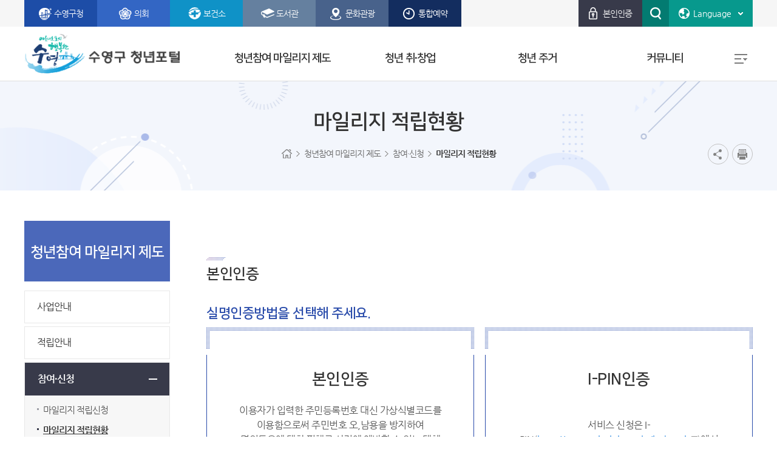

--- FILE ---
content_type: text/html;charset=utf-8
request_url: https://www.suyeong.go.kr/youth/board/list.suyeong?boardId=BBS_0000298&menuCd=DOM_000003001002002000&contentsSid=2714&cpath=%2Fyouth
body_size: 27847
content:





	
		











<!DOCTYPE html>
<html lang="ko">
<head>
<title>
 마일리지 적립현황의 목록 |  참여·신청  | 청년참여 마일리지 제도  | 수영구 청년포털
</title>

<meta http-equiv="Content-Type" content="text/html; charset=utf-8">
<meta name="robots" content="noindex, nofollow">
<meta http-equiv="X-UA-Compatible" content="IE=edge">
<meta content="user-scalable=yes, initial-scale=1, maximum-scale=1, minimum-scale=1, width=device-width, target-densitydpi=medium-dpi" name="viewport">
<meta name="referrer" content="no-referrer-when-downgrade">

<link rel="stylesheet" type="text/css" href="/rfc3/user/domain/www.suyeong.go.kr~youth.80/0/23.css" /><!-- base -->

<link rel="stylesheet" type="text/css" href="/rfc3/user/domain/www.suyeong.go.kr~youth.80/0/10.css" /><!-- style -->
<link rel="stylesheet" type="text/css" href="/rfc3/user/domain/www.suyeong.go.kr~youth.80/0/11.css" /><!-- common -->
<link rel="stylesheet" type="text/css" href="/rfc3/user/domain/www.suyeong.go.kr~youth.80/0/12.css" /><!-- board -->
<link rel="stylesheet" type="text/css" href="/rfc3/user/domain/www.suyeong.go.kr~youth.80/0/31.css" /><!-- jquery -->
<link rel="stylesheet" type="text/css" href="/rfc3/user/domain/www.suyeong.go.kr~youth.80/0/35.css" /><!-- family_layout -->
<script src="/rfc3/user/domain/www.suyeong.go.kr~youth.80/0/2682.js"></script><!-- youth_main -->
<link rel="stylesheet" type="text/css" href="/rfc3/user/domain/www.suyeong.go.kr~youth.80/0/2680.css" /><!-- layout -->
<link rel="stylesheet" type="text/css" href="/rfc3/user/domain/www.suyeong.go.kr~youth.80/0/2681.css" /><!-- content -->
<link rel="stylesheet" type="text/css" href="/rfc3/user/domain/www.suyeong.go.kr~youth.80/0/2706.css" /><!-- youth_main-->
<script src="/rfc3/user/domain/www.suyeong.go.kr~youth.80/0/15.js"></script><!-- jquery-2.1.4 -->
<script src="/rfc3/user/domain/www.suyeong.go.kr~youth.80/0/21.js"></script><!-- jquery.dotdotdot.min -->
<script src="/rfc3/user/domain/www.suyeong.go.kr~youth.80/0/16.js"></script><!-- jquery.easing.1.3 -->
<script src="/rfc3/user/domain/www.suyeong.go.kr~youth.80/0/17.js"></script><!-- common -->
<script src="/rfc3/user/domain/www.suyeong.go.kr~youth.80/0/38.js"></script><!-- lnb_mbgnb -->
<script src="/rfc3/user/domain/www.suyeong.go.kr~youth.80/0/39.js"></script><!-- menu -->		
</head>
<body>
 <ul id="skip_navi">
	<li><a href="#content">본문 바로가기</a></li>
	<li><a href="#gnb">메인메뉴 바로가기</a></li>
</ul>		
<div id="wrapper">
<!-- header -->
<header id="header">				
	<div class="top_link_box">
		<div class="content_box">
			<!-- 패밀리 사이트 -->
			<div class="family_box openBtn">
<button class="btn_family_link button">패밀리 사이트</button>
<ul class="family_link clearfix openView">
	<li><a href="/index.suyeong" class="ic00" id="toplink7"><span>수영구청</span></a></li>
	<li><a href="/council/index.suyeong" class="ic01"><span>의회</span></a></li>
	<li><a href="/health/index.suyeong" class="ic02"><span>보건소</span></a></li>
	<li><a href="/library/index.suyeong" class="ic03"><span>도서관</span></a></li>
	<li><a href="/tour/index.suyeong" class="ic04"><span>문화관광</span></a></li>
	<li><a href="/reserve/index.suyeong" class="ic05"><span>통합예약</span></a></li>
</ul>
</div>                    
			<!-- //패밀리 사이트 -->
			<!-- 검색,언어선택 -->
			<div class="top_right_box clearfix">
			<!-- 검색 -->
			
	<a href="/reserve/index.suyeong?menuCd=DOM_000001804000000000" title="수영구 통합예약 본인인증" class="btn_logout"><span>본인인증</span></a>

 <script>
	function search_txtgo( value ){
		document.searchen.qt.value=value;
		document.searchen.submit();
	}

	function searh_keywordgo(sect){
		//큰따옴표 치환
		if(sect != ""){
			document.searchen.sect.value = sect.replace(/"/gi, "");	
		}
		
		return true;
	}
</script>
<div class="top_search_box">
	<button class="btn_top_search">검색하기<span class="hover_txt">검색하기</span></button>
	<div class="top_search_on">
		<button class="btn_search_close">닫기</button>
		<div class="on_search_input">
		  <form name="searchen" method="post" target="_blank" action="//search.suyeong.go.kr/front/Search.jsp" onSubmit="return searh_keywordgo(this.sect.value);">
			<input type="hidden" name="_csrf" value="709ca1ed-2add-49eb-8c15-2deb160d2d28">
			<input type="hidden" name="sect" value="">
			<select name="menu" id="top_search" title="검색조건 선택">
				<option value="통합검색">통합검색</option>
				<option value="메뉴검색">메뉴검색</option>
				<option value="웹페이지">웹페이지</option>
				<option value="게시판">게시판</option>
				<option value="직원업무">직원업무</option>
				<option value="수영소식">수영소식</option>
				<option value="첨부파일">첨부파일</option>
				<option value="멀티미디어">멀티미디어</option>
				<option value="소셜미디어">소셜미디어</option>
			</select>
			<input type="search" name="qt"  class="top_search_txt" style="ime-mode:active;" title="검색어입력" placeholder="검색어를 입력하세요">
			<span class="top_search_submit">
				<input type="submit" value="검색하기" title="새창열림">
			</span>
	            </form>
		</div>
		<div class="top_search_keyword" id="searBox_1">
			<h3>인기검색어</h3>
			<ol class="li2 clearfix">
				<li><span>1</span><a href="#searBox_1" onclick="search_txtgo('구인구직'); return false;" title="새창열림">구인구직</a></li>
				<li><span>2</span><a href="#searBox_1" onclick="search_txtgo('공공근로'); return false;" title="새창열림">공공근로</a></li>
				<li><span>3</span><a href="#searBox_1" onclick="search_txtgo('건축과'); return false;" title="새창열림">건축과</a></li>
				<li><span>4</span><a href="#searBox_1" onclick="search_txtgo('폐기물'); return false;" title="새창열림">폐기물</a></li>
				<li><span>5</span><a href="#searBox_1" onclick="search_txtgo('문화재'); return false;" title="새창열림">문화재</a></li>
				<li><span>6</span><a href="#searBox_1" onclick="search_txtgo('수영구보'); return false;" title="새창열림">수영구보</a></li>
			</ol>
		</div>
	</div>
</div>  
			<!-- //검색 -->	
			<!-- 언어선택 -->
			<div class="top_language_box openBtn" id="google_lang">
	<div id="google_translate_element" style="display:none;"></div>
	<button class="top_language" aria-expanded="false">Language</button>
	<ul class="lang_box openView translation-links">
		<li><a href="/eng/index.suyeong" target="_blank" title="새창열림">English</a></li>
		<li class="google_language_selection"><span class="tit">Select language</span>
			<a href="javascript:void(0);" data-lang="zh-CN">中国</a>
			<a href="javascript:void(0);" data-lang="ja">日本</a>
			<a href="javascript:void(0);" data-lang="vi">Việt Nam</a>
			<a href="javascript:void(0);" data-lang="es">España</a>
			<a href="javascript:void(0);" data-lang="ru">Россия</a>
			<a href="javascript:void(0);" data-lang="tl">Philippines</a>
		</li>
	</ul>
	<script src="https://translate.google.com/translate_a/element.js?cb=googleTranslateElementInit"></script>
	<script type="text/javascript">
	jQuery(function() {
		//공통펼침
		$(".openBtn button").on('click', function() {
			if($(".top_language").attr("aria-expanded") == "false") {
				$(".top_language").attr("aria-expanded", true);
			} else {
				$(".top_language").attr("aria-expanded", false);
			}
		});
	});
	/* 구글 번역 초기화 */
	function googleTranslateElementInit() {
		new google.translate.TranslateElement({pageLanguage : "ko", autoDisplay : true}, "google_translate_element");
	}
	/* 새 UI 선택 클릭 이벤트가 발생하면
	감춤 처리한 구글 번역 콤보리스트에
	선택한 언어를 적용해 변경 이벤트를 발생시키는 코드  */
	document.querySelector(".translation-links").addEventListener("click", function(event) {
		let el = event.target;
		if(el != null) {
			while(el.nodeName == "FONT" || el.nodeName == "SPAN") { // data-lang 속성이 있는 태그 찾기
				el = el.parentElement;
			}
			const tolang = el.dataset.lang; // 변경할 언어 코드 얻기
			const gtcombo = document.querySelector(".goog-te-combo");
			if(gtcombo == null) {
				alert("Error: Could not find Google translate Combolist.");
				return false;
			}
			gtcombo.value = tolang; // 변경할 언어 적용
			gtcombo.dispatchEvent(new Event("change")); // 변경 이벤트 트리거
		}
		document.body.style.cssText = "";

		$(".top_language_box .lang_box").slideUp(100);
		$(".top_language").attr("aria-expanded", false);
		$(".top_language").removeClass("on");

		return false;
	});
	$(window).load(function(){
	  $(".goog-te-combo").attr("title","언어 선택");
	  $("#goog-gt-votingHiddenPane > iframe").attr("title","투표");
	  $("#goog-gt-votingForm > input").attr("title","구글번역 숨김");
	  $("iframe[name='votingFrame']").attr("title","투표");
	}); 
	</script>
</div>             
			<!-- //언어선택 -->	
			</div>	
			<!-- //검색,언어선택 -->							
		</div>
	</div>		
	<div class="gnboverarea youth">
		<div class="gnb_wrap">
			<h1><a href="/youth/index.suyeong" class="top_logo">수영청년포털</a></h1>
	<!-- 상단메뉴.전체메뉴  -->
	
<div id="gnb">				  					  	
	<ul>

		<li>
			<h2><a href="/reserve/index.suyeong?menuCd=DOM_000003001000000000"><span>청년참여 마일리지 제도</span></a></h2>

			<ul class="gnbSub">

			<li><a href="/reserve/index.suyeong?menuCd=DOM_000003001001000000">사업안내</a></li>	

			<li><a href="/reserve/index.suyeong?menuCd=DOM_000003001003000000">적립안내</a></li>	

			<li><a href="/reserve/index.suyeong?menuCd=DOM_000003001002000000">참여·신청</a></li>	

			<li><a href="/reserve/index.suyeong?menuCd=DOM_000003001004000000">FAQ</a></li>	

			<li><a href="/reserve/index.suyeong?menuCd=DOM_000003001005000000">자료실</a></li>	

			</ul>

		</li>
		

		<li>
			<h2><a href="/reserve/index.suyeong?menuCd=DOM_000003002000000000"><span>청년 취·창업</span></a></h2>

			<ul class="gnbSub">

			<li><a href="/reserve/index.suyeong?menuCd=DOM_000003002001000000">청년 자격증 응시료 지원 사업</a></li>	

			<li><a href="/reserve/index.suyeong?menuCd=DOM_000003002002000000">청년 임차료 지원 사업</a></li>	

			<li><a href="/reserve/index.suyeong?menuCd=DOM_000003002003000000">지역주도형 청년일자리 사업</a></li>	

			<li><a href="/reserve/index.suyeong?menuCd=DOM_000003002004000000">수영구 청년창업둥지 사업</a></li>	

			<li><a href="/reserve/index.suyeong?menuCd=DOM_000003002005000000">수영구 청년네트워크 지원</a></li>	

			<li><a href="/reserve/index.suyeong?menuCd=DOM_000003002006000000">청년 성장프로젝트</a></li>	

			</ul>

		</li>
		

		<li>
			<h2><a href="/reserve/index.suyeong?menuCd=DOM_000003003000000000"><span>청년 주거</span></a></h2>

			<ul class="gnbSub">

			<li><a href="/reserve/index.suyeong?menuCd=DOM_000003003001000000">청년·신혼부부 주거자금 대출이자 지원</a></li>	

			<li><a href="/reserve/index.suyeong?menuCd=DOM_000003003003000000">청년월세 한시특별 지원</a></li>	

			</ul>

		</li>
		

		<li>
			<h2><a href="/reserve/index.suyeong?menuCd=DOM_000003004000000000"><span>커뮤니티</span></a></h2>

			<ul class="gnbSub">

			<li><a href="/reserve/index.suyeong?menuCd=DOM_000003004001000000">알림마당</a></li>	

			<li><a href="/reserve/index.suyeong?menuCd=DOM_000003004002000000">설문조사</a></li>	

			</ul>

		</li>
		


	</ul>
  </div>
  <a href="/youth/index.suyeong?menuCd=DOM_000003005000000000" class="btn_sitemap">전체메뉴</a>
</div>
<div id="gnb_Bg">
<div class="bg_box">
	<div class="gnb_tit">
		<h3>수영구 청년포털</h3>
		<p>

	

		</p>
	</div>				
</div>	
</div>
</div>
<!-- //상단메뉴 -->	
<button type="button" class="btnMenu">메뉴</button>
<!-- 전체메뉴/모바일메뉴 -->
<div id="total_m_lay" class="wide">
<div class="mbTopLink">
	<a href="/reserve/index.suyeong" class="ic_home">HOME</a>
	<button class="btn_menu_close">메뉴닫기</button>
</div>
<div class="total_m">
	<ul class="depth_1">


		<li class="has-sub"><a href="/reserve/index.suyeong?menuCd=DOM_000003001000000000"  class="on_1">청년참여 마일리지 제도</a><ul class="depth_2">


					<li><a href="/reserve/index.suyeong?menuCd=DOM_000003001001000000" >사업안내</a></li>	

					<li><a href="/reserve/index.suyeong?menuCd=DOM_000003001003000000" >적립안내</a></li>	

					<li class="has-sub"><a href="/reserve/index.suyeong?menuCd=DOM_000003001002000000"  class="on_2">참여·신청</a><ul class="depth_3">

	
									<li><a href="/reserve/index.suyeong?menuCd=DOM_000003001002001000" >마일리지 적립신청</a></li>	
	
									<li><a href="/reserve/index.suyeong?menuCd=DOM_000003001002002000"  class="on_3">마일리지 적립현황</a></li>	
	
									<li><a href="/reserve/index.suyeong?menuCd=DOM_000003001002003000" >포인트 신청</a></li>	
	
									<li><a href="/reserve/index.suyeong?menuCd=DOM_000003001002004000" >포인트 신청현황</a></li>	


					</ul></li>


					<li><a href="/reserve/index.suyeong?menuCd=DOM_000003001004000000" >FAQ</a></li>	

					<li><a href="/reserve/index.suyeong?menuCd=DOM_000003001005000000" >자료실</a></li>	

			</ul>
		</li>

		<li class="has-sub"><a href="/reserve/index.suyeong?menuCd=DOM_000003002000000000" >청년 취·창업</a><ul class="depth_2">


					<li><a href="/reserve/index.suyeong?menuCd=DOM_000003002001000000" >청년 자격증 응시료 지원 사업</a></li>	

					<li><a href="/reserve/index.suyeong?menuCd=DOM_000003002002000000" >청년 임차료 지원 사업</a></li>	

					<li><a href="/reserve/index.suyeong?menuCd=DOM_000003002003000000" >지역주도형 청년일자리 사업</a></li>	

					<li><a href="/reserve/index.suyeong?menuCd=DOM_000003002004000000" >수영구 청년창업둥지 사업</a></li>	

					<li><a href="/reserve/index.suyeong?menuCd=DOM_000003002005000000" >수영구 청년네트워크 지원</a></li>	

					<li><a href="/reserve/index.suyeong?menuCd=DOM_000003002006000000" >청년 성장프로젝트</a></li>	

			</ul>
		</li>

		<li class="has-sub"><a href="/reserve/index.suyeong?menuCd=DOM_000003003000000000" >청년 주거</a><ul class="depth_2">


					<li><a href="/reserve/index.suyeong?menuCd=DOM_000003003001000000" >청년·신혼부부 주거자금 대출이자 지원</a></li>	

					<li><a href="/reserve/index.suyeong?menuCd=DOM_000003003003000000" >청년월세 한시특별 지원</a></li>	

			</ul>
		</li>

		<li class="has-sub"><a href="/reserve/index.suyeong?menuCd=DOM_000003004000000000" >커뮤니티</a><ul class="depth_2">


					<li><a href="/reserve/index.suyeong?menuCd=DOM_000003004001000000" >알림마당</a></li>	

					<li><a href="/reserve/index.suyeong?menuCd=DOM_000003004002000000" >설문조사</a></li>	

			</ul>
		</li>


	</ul>
</div>
</div>    
 
              
	<!-- //상단메뉴.전체메뉴  -->
	<div class="wrap_Bg"></div>
	<div class="fix_bg"></div>
	<script type="text/javascript">
//<![CDATA[
var gnbHeight = 260;      
//메뉴활성화(모바일메뉴, 왼쪽메뉴 포함)
var $on1 = $(".on_1").parent().index()+1;
var $on2 = $(".on_2").parent().index()+1;
var $on3 = $(".on_3").parent().index()+1;
var $on4 = $(".on_4").parent().index()+1;

var $totalnavi = $on1+"_"+$on2+"_"+$on3+"_"+$on4;
console.log($totalnavi);
var $navi = $totalnavi;
//]]>
	</script>	
			
</header>
<!-- //header -->
<!-- container -->
<div id="subContainer">
	<div class="sub_visual">
		<div class="content_box">
			<h1 class="title">마일리지 적립현황</h1>
			<div class="locaInfor">
				<div class="location clearfix">
					<ul>
						<li class="home"><a href="/youth/index.suyeong">홈</a></li>
						<li>청년참여 마일리지 제도 </li><li> 참여·신청 </li><li><strong> 마일리지 적립현황</strong></li>
					</ul>
				</div>
				<!-- SNS -->
				
<ul class="btnEtc clearfix">
	<li><button class="btnSns" type="button">공유하기</button>
		<ul class="snsView clearfix kakao">
			<li class="ic1"><a href="#" onclick="sendSns('facebook'); return false;" target="_blank" title="새창링크">페이스북</a></li>
			<li class="ic2"><a href="#" onclick="sendSns('twitter'); return false;" target="_blank" title="새창링크">트위터</a></li>
			<li class="ic3"><a href="#" onclick="sendSns('naver'); return false;" target="_blank" title="새창링크" >블로그</a></li>
			<li class="ic4"><a href="#" onclick="sendSns('band'); return false;" target="_blank" title="새창링크">네이버밴드</a></li>
			<li class="ic5"><a href="#" onclick="sendSns('kakaostory'); return false;" target="_blank" title="새창링크">카카오스토리</a></li>
			
			<li class="ic6"><a href="#" id="kakao_link" class="ka" title="카카오톡 공유하기">카카오톡 공유하기</a></li>
			
		</ul>
		<button class="btnSnsclose on" style="display:none;" type="button">공유하기 닫기</button>
	</li>
	<li><button class="btnPrint" title="새창링크" type="button" onclick="print_page('DOM_0000018');">인쇄</button></li>
</ul>

<script src="//developers.kakao.com/sdk/js/kakao.min.js"></script>
<script>
//<![CDATA[
$(document).ready(function() {
	var kakao_title = "";
	var kakao_img = "";

	if($(location).attr("pathname") == "/board/list.suyeong") {
		kakao_title = $("title").text();
		kakao_img = "";
	} else if($(location).attr("pathname") == "/board/view.suyeong") {
		kakao_title = $(".infor dt").text();
		kakao_img = $(".contents img").attr("src");
	} else {
		kakao_title = $("title").text();
		kakao_img = $("#con_area img").attr("src");
	}

	if(typeof kakao_img == "undefined" || kakao_img == null || kakao_img == "") {
		kakao_img = "http://www.suyeong.go.kr/img/suyeong/logo.png";
	} else {
		kakao_img = "http://www.suyeong.go.kr" + kakao_img;
	}

	// 사용할 앱의 JavaScript 키를 설정해 주세요.
	Kakao.init("cb78b505f1dc5a29e72268e46c56b39c");
	// 카카오링크 버튼을 생성합니다. 처음 한번만 호출하면 됩니다.
	Kakao.Link.createDefaultButton({
		container: "#kakao_link",
		objectType: "feed",
		content: {
			title: kakao_title,
			description: "#부산광역시 #수영구청",
			imageUrl: kakao_img,
			link: {
				mobileWebUrl: $(location).attr("href"),
				webUrl: $(location).attr("href")
			}
		},
		buttons: [
			{
				title: "웹으로 보기",
				link: {
					mobileWebUrl: $(location).attr("href"),
					webUrl: $(location).attr("href")
				}
			},
			{
				title: "앱으로 보기",
				link: {
					mobileWebUrl: $(location).attr("href"),
					webUrl:$(location).attr("href")
				}
			}
		]
	});
});
//]]>
</script>
    
				<!-- //SNS -->
			</div>
		</div>
	</div>
	<div class="content_box clearfix content_wrap">
	<!-- 왼쪽영역 -->
	

<aside>
<div class="left_title">
	<h2>청년참여 마일리지 제도</h2>
</div>
<nav>
	<ul id="lnb">
		   <li><a href="/reserve/index.suyeong?menuCd=DOM_000003001001000000">사업안내</a></li>	
		   <li><a href="/reserve/index.suyeong?menuCd=DOM_000003001003000000">적립안내</a></li>	
		    <li class="has-sub"><a href="/reserve/index.suyeong?menuCd=DOM_000003001002000000" title="메뉴 펼치기">참여·신청</a><ul>
					  <li><a href="/reserve/index.suyeong?menuCd=DOM_000003001002001000">마일리지 적립신청</a></li>  
					  <li><a href="/reserve/index.suyeong?menuCd=DOM_000003001002002000">마일리지 적립현황</a></li>  
					  <li><a href="/reserve/index.suyeong?menuCd=DOM_000003001002003000">포인트 신청</a></li>  
					  <li><a href="/reserve/index.suyeong?menuCd=DOM_000003001002004000">포인트 신청현황</a></li>  </ul></li>
		   <li><a href="/reserve/index.suyeong?menuCd=DOM_000003001004000000">FAQ</a></li>	
		   <li><a href="/reserve/index.suyeong?menuCd=DOM_000003001005000000">자료실</a></li>	 
    </ul>
</nav>
</aside>
          					
	<!-- //왼쪽영역 -->
	<!-- 콘텐츠 영역 -->
	<div id="content">		
	<!-- 콘텐츠 입력 -->
	
	




	<script type='text/javascript' src='/js/egovframework/rfc3/board/common.js'></script>
	
		
			











		
	
		
		
			











		
		
			
				
					

















































<script type="text/javascript">
    //<![CDATA[
    function realNmAuth() {

        var url = "https://www.suyeong.go.kr/index.suyeong?contentsSid=410&returnUrl=https://www.suyeong.go.kr/youth/index.suyeong?menuCd=DOM_000003001002002000";
        window.open(url,"auth","width=700, height=460");
    }
    function realNmAuth2() {

        var url = "https://www.suyeong.go.kr/index.suyeong?contentsSid=2494&returnUrl=https://www.suyeong.go.kr/youth/index.suyeong?menuCd=DOM_000003001002002000";
        window.open(url,"auth","width=700, height=460");
    }

    window.name ="Parent_window";

    function fnPopup(){
        window.open('', 'popupIPIN2', 'width=450, height=550, top=100, left=100, fullscreen=no, menubar=no, status=no, toolbar=no, titlebar=yes, location=no, scrollbar=no');
        document.form_ipin.target = "popupIPIN2";
        document.form_ipin.action = "https://cert.vno.co.kr/ipin.cb";
        document.form_ipin.submit();
    }
    //]]>
</script>

<form name="form_ipin" method="post">
    <input type="hidden" name="m" value="pubmain">						<!-- 필수 데이타로, 누락하시면 안됩니다. -->
    <input type="hidden" name="enc_data" value="AgEERUkxM7KyN4DBrdcxt1FUzLIFGw1dV8OQaE8TG+qYdpsTX0xhvZvhReTMm6iML1SGayCRUnCzuUMZw2c31/p7qk6FCud2x+VEW4BglpoSIXLWnh9q5onNU2PGt1zzNgXm45U+WfXpr4KAy729wxeiDqKq6g/Z6ijDDe9eB8cnnubmWddWs5YvKz1FjZJwMeQXGQfaqEac3GysweSyTene4BwkuGw8M+qB7x45aq/4ck3qUaVezqUFGRFc3XNud3wzOmhbDIr5WGPCynNwGoYST+gt/4UbhWqwudj6BrxfDKWsFwUbJjiq8c+CF5zkEscWcEvHsg==">		<!-- 위에서 업체정보를 암호화 한 데이타입니다. -->
    <!-- 업체에서 응답받기 원하는 데이타를 설정하기 위해 사용할 수 있으며, 인증결과 응답시 해당 값을 그대로 송신합니다.
    	 해당 파라미터는 추가하실 수 없습니다. -->
    <input type="hidden" name="param_r1" value="https://www.suyeong.go.kr/youth/index.suyeong?menuCd=DOM_000003001002002000">
    <input type="hidden" name="param_r2" value="">
    <input type="hidden" name="param_r3" value="">
</form>

<div class="conBoxWrap">
    <h2 class="title">본인인증</h2>
    <h3 class="title">실명인증방법을 선택해 주세요.</h3>

    <div class="certify_con">
        <div class="certify_left">
            <div class="box">
                <h2>본인인증</h2>
                <!--<p class="txt1">주민등록번호 대체 서비스인 가상식별 실명확인 서비스를 부산시 수영구 홈페이지 회원가입 시에도 적용합니다.</p>-->
                <p class="txt2">이용자가 입력한 주민등록번호 대신 가상식별코드를 이용함으로써 주민번호 오,남용을 방지하여 명의도용에 대한 피해를 사전에 예방할 수 있는 대체 실명확인서비스입니다.</p>
                <span class="btnBs big"><a href="#certify_con" onclick="realNmAuth(); return false;" title="새창열림">안심본인인증하기</a></span>
            </div>
        </div>
        <div class="certify_right">
            <div class="box">
                <h2>I-PIN인증</h2>
                <p class="txt2"><br>서비스 신청은 I-PIN(<a href="http://www.niceipin.co.kr/index.ni" class="blank" target="_blank" title="새창열림">http://www.niceipin.co.kr/index.ni</a>)에서 온라인을 통해 신청 가능합니다.</p>
                <span class="btnBs big"><a href="#certify_con" onclick="fnPopup(); return false;" title="새창열림">I-PIN인증받기</a></span>
            </div>
        </div>
    </div>
    


</div>
    
				
			
			
		
		
			











		
			
	
		
			











		
	


	
		










	<!-- //콘텐츠 입력 -->
	<!-- 공공누리 -->
	




<!-- 공공누리 저작권-->


<!-- //공공누리 저작권-->    
                                                                                                     
	<!-- //공공누리 -->
	<!-- 페이지 만족도 -->
	















<div id="change">
	
		
<div class="page_infor">
	<ul>
			
				
		<li class="ic1">담당부서 : 
				
			
				
		</li>
		<li class="ic3">연락처 : </li>
				
			
		<li class="mod_data">최종수정일 : 2026-01-21</li>
	</ul>
</div>
		
	
<form id="gradeFrm" name="gradeFrm" onsubmit="return gradeFrmcheck();" action="/menu/insertGradeAct.suyeong" method="post">
<input type="hidden" name="menuCd" value="DOM_000003001002002000">
<fieldset>
<legend>만족도 영역</legend>
<dl class="ch_check">
	<dt>페이지의 내용이나 사용 편의성에 만족하시나요?</dt>
	<dd class="ch_list">
		<ul>
			<li><input id="point_1" type="radio" value="5" name="menuGradeCount"><label for="point_1">매우 만족</label></li>
			<li><input id="point_2" type="radio" value="4" name="menuGradeCount"><label for="point_2">만족</label></li>
			<li><input id="point_3" type="radio" value="3" name="menuGradeCount"><label for="point_3">보통</label></li>
			<li><input id="point_4" type="radio" value="2" name="menuGradeCount"><label for="point_4">불만족</label></li>
			<li><input id="point_5" type="radio" value="1" name="menuGradeCount"><label for="point_5">매우 불만족</label></li>
		</ul>
	</dd>
	<dd class="wri_bx"><textarea name="menuGradeMemo" class="input_stat" rows="3" title="한줄의견" placeholder="여러분의 소중한 한마디를 부탁드립니다."></textarea><input type="submit" value="입력" class="w_btn"></dd>
</dl>
</fieldset>
 </form>
</div>      
               
	<!-- //페이지 만족도 -->
</div>
<!-- //콘텐츠 영역 -->
</div>
</div>
<!-- container -->
<!-- footer -->
<footer id="footer">
	<div class="footer_wrap">
		<div class="botBtTop">
			<button class="btn_top_move">TOP</button>
		</div>
		<div class="footer_link clearfix">
			<a href="/index.suyeong?menuCd=DOM_000000106002001000">개인정보처리방침</a>
			<a href="/index.suyeong?menuCd=DOM_000000106001000000">저작권보호정책</a>
			<a href="/index.suyeong?menuCd=DOM_000000104003003002">직원전화번호</a>
			<a href="/index.suyeong?menuCd=DOM_000000104003005000">찾아오시는길</a>
		</div>
		<div class="logo_box">
			<span class="footer_logo">수영구</span>
		</div>
		<ul class="foot_sns_box clearfix">
			<li><a href="https://twitter.com/suyeonggu" class="ic1" target="blank" title="새창열림">트위터</a></li>
			<li><a href="https://www.facebook.com/bsuyeong/" class="ic2" target="blank" title="새창열림">페이스북</a></li>
			<li><a href="https://blog.naver.com/busan_suyeong" class="ic3" target="blank" title="새창열림">블로그</a></li>
		</ul>
		<div class="foot_txt_box">
			<ul class="clearfix">
				<li>(48305) 부산광역시 수영구 남천동로 100(남천동)</li>
				<li>대표번호 : 051-610-4000</li>
				<li>팩스번호 : 051-610-4444</li>
			</ul>
			<p>COPYRIGHT 2023 SUYEONG-GU. ALL RIGHTS RESERVED.</p>
		</div>
	</div>
	<img src="/visitcounter/visitcounter.do?refer=DOM_0000018" class="hidden" alt="방문자 통계">
</footer>
<!-- Google tag (gtag.js) -->
<script async src="https://www.googletagmanager.com/gtag/js?id=G-Y1B15640J9"></script>
<script>
  window.dataLayer = window.dataLayer || [];
  function gtag(){dataLayer.push(arguments);}
  gtag('js', new Date());

  gtag('config', 'G-Y1B15640J9');
</script>   
<!-- //footer -->			
</div>
</body>
</html>                             
	



--- FILE ---
content_type: text/css
request_url: https://www.suyeong.go.kr/rfc3/user/domain/www.suyeong.go.kr~youth.80/0/23.css
body_size: 3568
content:
@charset "utf-8";
/****************************************/
/* Name: 부산광역시 수영구
/* PART: BASE STYLE 
/* Version: 1.0 / day: 2019-06-26
/* Author: imtec 
/****************************************/


@font-face {
  font-family: 'Nanum Gothic';
  font-style: normal;
  font-weight: 400;
  src: url(/css/font/NanumGothic-Regular.eot);
  src: url(/css/font/NanumGothic-Regular.eot?#iefix) format('embedded-opentype'),
       url(/css/font/NanumGothic-Regular.woff2) format('woff2'),
       url(/css/font/NanumGothic-Regular.woff) format('woff'),
       url(/css/font/NanumGothic-Regular.ttf) format('truetype');
}
@font-face {
  font-family: 'Nanum Gothic';
  font-style: normal;
  font-weight: 800;
  src: url(/css/font/NanumGothic-Bold.eot);
  src: url(/css/font/NanumGothic-Bold.eot?#iefix) format('embedded-opentype'),
       url(/css/font/NanumGothic-Bold.woff2) format('woff2'),
       url(/css/font/NanumGothic-Bold.woff) format('woff'),
       url(/css/font/NanumGothic-Bold.ttf) format('truetype');
}


@font-face {
 font-family: 'NanumSquare';
 font-style: normal;
 font-weight: 400;
 src: url(/css/font/NanumSquare-Regular.eot);
 src: url(/css/font/NanumSquare-Regular.eot?#iefix) format('embedded-opentype'),
      url(/css/font/NanumSquare-Regular.woff) format('woff')
}

@font-face {
 font-family: 'NanumSquare';
 font-style: normal;
 font-weight: 800;
 src: url(/css/font/NanumSquare-Bold.eot);
 src: url(/css/font/NanumSquare-Bold.eot?#iefix) format('embedded-opentype'),
      url(/css/font/NanumSquare-Bold.woff) format('woff')
}


/* Common */
body{text-align: left;font-size:15px;color:#555;line-height:1.5;font-family:'Nanum Gothic',sans-serif;font-weight:400;letter-spacing:-1px;}
body,div,dl,dt,dd,ul,ol,li,h1,h2,h3,h4,h5,h6,span,form,fieldset,p,button,address,table, tbody, tfoot, thead, th, tr, tdvideo, tt{margin:0;padding:0;box-sizing: border-box;}
header,article,aside,canvas,details,figcaption,figure,footer,hgroup,menu,nav,section,summary,mark {display:block;margin: 0; padding: 0;box-sizing: border-box;}
h1,h2,h3,h4,h5,h6,input,button,textarea,select,table{font-family:'Nanum Gothic',sans-serif;font-size:15px;box-sizing: border-box;}
input,button,textarea,select{background-color:#fff;border-radius:0;box-sizing: border-box;} /*-webkit-appearance: none*/
button,textarea{-webkit-appearance: none}
img,fieldset,iframe{border:0 none}
li{list-style:none}
img,input,select,button,textarea{vertical-align:middle;box-sizing: border-box;}
input[type=radio]{border-radius:0px 0px;-webkit-border-radius: 50%;}
input[type=radio]:checked{background:#333;}
img{max-width:100%}
em,address,optgroup{font-style:normal}
label,button{cursor:pointer}
label{top:2px;position: relative;}
button{margin:0;padding:0;border:0;background:none}
a,::after,::before{box-sizing: border-box}
a{text-decoration: none;color: #555;color: inherit;}
hr{display:none}
legend,caption{font-size:0; width:0; height:0; line-height:0;overflow:hidden;text-indent:-9999px}
p{text-align:left;word-break:keep-all}
dt,dd,li{;word-break:keep-all}
table {width:100%;font-weight:400;border-spacing:0}

/* hidden contents */
.skip,.hidden{position:absolute; width:1px; height:1px; font-size:0; line-height:0; overflow:hidden; z-index:-1}

#skip_navi {position:absolute;top:0;height:0px;width:100%;z-index:1000;} 
#skip_navi a {display:block; height:1px; width:1px; margin-bottom:-1px; overflow:hidden; text-align:center;color:#fff;white-space:nowrap;} 
#skip_navi a:focus, 
#skip_navi a:active {display:block;top:0;width:100%;height:45px;padding:10px 0;background:#021b87;}

--- FILE ---
content_type: text/css
request_url: https://www.suyeong.go.kr/rfc3/user/domain/www.suyeong.go.kr~youth.80/0/35.css
body_size: 41933
content:
@charset "utf-8";
/****************************************/
/* Name: 부산광역시 수영구 패밀리 레이아웃
/* PART: LAYOUT STYLE 
/* Version: 1.0 / day: 2019-07-
/* Author: imtec 
/****************************************/


/*
=========================================================================
pc 레이아웃 css
=========================================================================
*/

#wrapper{min-width: 1280px;}
#wrapper, #container{width: 100%;position: relative;}
#header{width: 100%;position: absolute;top: 0;left: 0}
.content_box{width: 1200px;margin: 0 auto;position: relative;}

/* 상단 레이어 팝업 */
.top_popup_wrap{width:100%;height: 95px;background-size:auto;background-position:center;background: #000 url('/img/suyeong/top_pop_bg(20221101).jpg') no-repeat;} 
.top_popup_wrap.bg22{background: #000 url('/img/suyeong/top_pop_bg(20221101).jpg') no-repeat !important;}
.top_popup_wrap .pop_box{position:relative;height:100%;margin:0 auto;padding: 10px 0;text-align:center;}
.top_popup_wrap .pop_box a{}
.top_popup_wrap .pop_box h3{/* display:block; */font-family: 'NanumSquare';font-size:26px;font-weight:900;padding-left: 0px;/* margin-left:-40px; */line-height:33px;color:#333;}
.top_popup_wrap .pop_box h3 img.flower{padding-left:15px}
.top_popup_wrap .pop_box h3 span{color:#006e65;}
.top_popup_wrap .pop_box .top_pop_date{position:relative;width:700px;margin:0 auto;text-align:center;color:#fff;}
.top_popup_wrap .pop_box .top_pop_date p{font-size:14px; line-height:18px; padding:0; text-align:left;}
.top_popup_wrap .pop_box .top_pop_date p:first-child{line-height: 21px; font-weight: bold; margin-bottom:8px;}
.top_popup_wrap .pop_box .top_pop_date p:last-child{font-weight:normal;}
.top_popup_wrap .pop_box .top_pop_date span{font-size:14px; font-weight:bold; color:#fff; text-align:center;}
.top_popup_wrap .close_box{position:absolute; bottom: 10px; right:10px; color:#fff; font-size:14px;}
.top_popup_wrap .closeBtn{display:inline-block; width: 32px; height: 32px; background: url(/img/lll/common/btn_close.png) no-repeat; text-indent: -9999px; margin-left: 5px; margin-top: -5px;}

@media all and (max-width: 1200px){
	.top_popup_wrap{}
	.top_popup_wrap .pop_box{padding:20px 0;}
	.top_popup_wrap .pop_box h3{font-size: 22px;}
    .top_popup_wrap .pop_box h3 img {max-width: 40%;}
	.top_popup_wrap .pop_box .top_pop_date{margin-top:0px; line-height:20px;}
	.top_popup_wrap .pop_box .close_box{height:32px; bottom:5px;}
	.top_popup_wrap .closeBtn{}
}
@media all and (max-width: 840px){
	.top_popup_wrap{height: 110px;background-size:cover;}
        .top_popup_wrap .pop_box h3 img {max-width:34%; padding: 0 0 10px 0;}
        .top_popup_wrap .pop_box h3 img.flower{max-width:25%;}
	.top_popup_wrap .pop_box .top_pop_date span{font-size:14px;} 
}
@media all and (max-width: 770px){
	.top_popup_wrap .pop_box .top_pop_date{text-align:left;}
}
@media all and (max-width: 705px){
	.top_popup_wrap .pop_box{padding:10px 0;}
    .top_popup_wrap .pop_box h3 img {padding:0 0 0 0px;}
	.top_popup_wrap .pop_box .top_pop_date{width:100%; padding:0 20px;}
}
@media all and (max-width: 677px){
	.top_popup_wrap .pop_box{padding:20px 0}
	.top_popup_wrap .pop_box h3{margin-left:0;}
	.top_popup_wrap .pop_box h3 img {max-width:70%}
	.top_popup_wrap .pop_box h3 img.flower {display:block;margin:0 auto}
	.top_popup_wrap .pop_box .top_pop_date p:last-child{display:none;}
}

@media all and (max-width: 440px){
	.top_popup_wrap .pop_box h3{font-size:20px; background-size:160px;}
	.top_popup_wrap .pop_box h3 img {max-width:80%;}
	.top_popup_wrap .pop_box .top_pop_date{}
	.top_popup_wrap .pop_box .top_pop_date p:first-child{line-height:19px;}

}


/* 상단영역 */
#header{width: 100%;position: relative;z-index: 150;}

/* 패밀리 링크 */
.top_link_box{width: 100%;height: 44px;background: #f6f6f6;position: relative;z-index: 250}
.top_link_box .family_link li{float: left;position: relative;}
.top_link_box .family_link a{display: block;width:120px;height: 100%;line-height: 44px;position: relative;color: #fff;font-size: 14px;text-align: center;white-space: nowrap;}
.family_link .ic00{background-color: #1d4da7}
.family_link .ic01{background-color: #3366c4}
.family_link .ic02{background-color: #0f92c7}
.family_link .ic03{background-color: #65809f}
.family_link .ic04{background-color: #48628b}
.family_link .ic05{background-color: #132d5f}
.family_link .ic06{background-color: #2c487d}
.top_link_box .family_link a span{display: inline-block;position: relative;padding-left: 25px;}
.top_link_box .family_link .ic04 a span{padding-left: 28px}
.top_link_box .family_link a span::before{content: "";display: inline-block;background: url(/img/common/com_img.png) no-repeat;position: absolute;}
.top_link_box .family_link .ic00 span::before{width: 21px;height: 20px;background-position: -154px -84px;top: 13px;left: 0;}
.top_link_box .family_link .ic01 span::before{width: 21px;height: 20px;background-position: -223px -54px;top: 12px;left: 0;}
.top_link_box .family_link .ic02 span::before{width: 21px;height: 20px;background-position: -264px -54px;top: 12px;left: 0;}
.top_link_box .family_link .ic03 span::before{width: 22px;height: 16px;background-position: -305px -54px;top: 14px;left: 0;}
.top_link_box .family_link .ic04 span::before{width: 18px;height: 20px;background-position: -185px -54px;top: 13px;left: 0;}
.top_link_box .family_link .ic05 span::before{width: 19px;height: 19px;background-position: -348px -54px;top: 13px;left: 0;}
.top_link_box .family_link .ic06 span::before{width:19px; height:17px; background-position:0px -221px; top:14px; left:0;}
.top_link_box .family_link a:hover span,
.top_link_box .family_link a:focus span{text-decoration: underline;}
.top_link_box .family_link a:focus{border:2px dashed #000;} /* 접근성 추가 */

.gnb_wrap .top_logo{display: inline-block; position: absolute;text-indent: -9999px;left: 0;}

.gnboverarea .bg_box{position: absolute; top: 0; left: 0; margin-left: -360px;background: #f3f6fc;width: 50%; height: 100%;}
.gnboverarea .bg_box::after{content: "";display: inline-block;width: 517px;height: 254px;background-repeat: no-repeat;position: absolute;top: 0;right: 28px;}
.gnboverarea.city .bg_box { width: 54%; }
.gnboverarea.dong .bg_box, .gnboverarea.dong2 .bg_box, .gnboverarea.dong3 .bg_box, .gnboverarea.dong4 .bg_box, .gnboverarea.dong5 .bg_box, .gnboverarea.dong6 .bg_box, .gnboverarea.dong7 .bg_box, .gnboverarea.dong8 .bg_box, .gnboverarea.dong9 .bg_box, .gnboverarea.dong10 .bg_box { width: 56%; }
.gnboverarea.library .bg_box{width:48%}
.gnboverarea.job .bg_box{width: 55%;}
/* 상단검색 */
.top_right_box{position: absolute;top: 0;right: 0;z-index: 200;}
.top_right_box .top_search_box{float: left;}
.top_right_box .btn_top_search{display: inline-block;width: 44px;height: 44px;text-indent: -9999px;position: relative;background: #037b71;}
.top_right_box .btn_top_search::before{content: "";display: inline-block;width: 18px;height: 20px;background: url(/img/common/com_img.png) -357px -24px no-repeat;position: absolute;left: 13px;top: 12px;}
.top_search_on{display: none;width: 340px;height: 230px;position: absolute;top: 44px;right: 138px;background: #07998d;padding: 20px;box-shadow: 5px 5px 10px rgba(0,0,0,0.15)}
.top_search_on .btn_search_close{width: 44px;height: 44px;line-height: 34px;font-size: 14px;color: #fff !important;position: relative;position: absolute;right: 0;top: -44px;background: #037b71;text-indent: -9999px}
.top_search_on .btn_search_close::before{content: "";display: inline-block;width: 16px;height: 16px;background: url(/img/common/com_img.png) -302px -28px no-repeat;position: absolute;left:14px;top: 15px;}
.on_search_input{width: 100%;height: 45px;background: #fff;padding: 0 45px 0 100px;position: relative;}
.on_search_input::before{content: "";display: inline-block;width: 22px;height: 45px;position: absolute;left: 78px;top: 0;background: #fff;z-index: 5;}
.on_search_input::after{content: "";display: inline-block;width: 0;height: 0;position: absolute;left: 82px;top: 21px;border-top: 4px solid #037b71;border-left: 4px solid transparent;border-right: 4px solid transparent;background: #fff;z-index: 10;}
.on_search_input #top_search{width:100px;height: 45px;line-height: 45px;padding-left:12px;color: #037b71;position: absolute;left:0;top: 0;border:none;font-size: 14px}
.on_search_input .top_search_txt{width: 100%;height: 44px;line-height: 45px;border:none;padding: 0 10px;font-size: 14px}
.on_search_input .top_search_submit{width: 45px;height: 45px;position: absolute;right: 0;top: 0;border:none;text-indent: -9999px}
.on_search_input .top_search_submit::after{content: "";display: inline-block;width: 18px;height: 20px;background: url(/img/common/com_img.png) -330px -24px no-repeat;position: absolute;left: 14px;top: 13px;}
.on_search_input .top_search_submit input{display: inline-block;width: 100%;height: 100%;cursor: pointer;z-index: 5;position: absolute;left: 0;top: 0;background: none;-webkit-appearance:none;text-indent: -9999px;border:none;}
.top_search_keyword{width: 100%;margin-top: 30px;border:1px solid rgba(255,255,255,0.5);padding: 25px 20px 15px 20px;position: relative;}
.top_search_keyword h3{font-size: 16px;position: absolute;color: #fff;left: 50%;top: -11px;padding: 0 10px;background: #07998d;transform: translateX(-50%);-webkit-transform: translateX(-50%);-moz-transform: translateX(-50%);}
.top_search_keyword li{float: left;width: 50%;color: #fff;position: relative;padding-left: 25px;margin-bottom: 5px}
.top_search_keyword li span{width: 17px;height: 17px;line-height: 17px;position: absolute;left: 0;top: 0;color: #037b71;background: #fff;text-align: center;font-weight: bold;font-size: 13px;}


/* 언어선택 */
.top_language_box{position: relative;float: left;}
.top_language{width: 138px;height: 44px;line-height:44px;font-size: 14px;color: #fff;padding: 0 40px;position: relative;float: left;background: #07998d;}
.top_language::before{content: "";display: inline-block;width: 18px;height: 18px;background: url(/img/common/com_img.png) -419px -54px no-repeat;position: absolute;left: 16px;top: 13px;}
.top_language::after{content: "";display: inline-block;width: 8px;height: 5px;background: url(/img/common/com_img.png) -447px -54px no-repeat;position: absolute;right: 16px;top: 20px;}
.top_language.on::after{background-position: -290px -115px}
.lang_box{display: none;width: 100%;height: auto;box-shadow: 5px 5px 10px rgba(0,0,0,0.15);position: absolute;top: 44px;left: 0;}
.lang_box li a{display: block;width: 100%;height: 30px;line-height: 30px;text-align: center;font-size: 14px;background: #fff;border-bottom: 1px solid #edf3f2}
.lang_box li a:hover,.lang_box li a:focus{color: #037b71;background: #edf3f2;font-weight: bold;}
.lang_box li.google_language_selection{width: 100%;height: auto;background: #f5f5f5;text-align: center;padding:8px 0 10px 0}
.lang_box li.google_language_selection .tit{display: inline-block;padding-left: 16px;position: relative;font-size: 14px;font-weight: bold;letter-spacing: -1px}
.lang_box li.google_language_selection .tit::before{content: "";display: inline-block;width: 13px;height: 13px;background: url(/img/common/ic_google_lang.png) no-repeat;position: absolute;left: 0;top: 5px;}
.lang_box li.google_language_selection > a{height: 26px;border-bottom: none;background: #f5f5f5;}

.btn_logout{display: inline-block;width: 105px;height: 44px;line-height: 44px;float: left;color: #fff;padding: 0 10px 0 40px;background-color: #383a4a;font-size: 14px;position: relative;}
.btn_logout::before{content: "";display: inline-block;width: 14px;height: 20px;background: url(/img/common/com_img.png) -241px -186px no-repeat;position: absolute;left: 17px;top: 12px;}

.top_right_box button, .top_right_box a{transition: color 0.2s;}
.top_right_box a:focus{outline:2px dashed #ffffff;outline-offset: -2px;}



/*
================================================================================
상단메뉴
================================================================================
*/

/* 상단메뉴 */
.gnboverarea{position:relative;width:100%; height:90px; z-index:150;background: #fff;border-bottom: 1px solid #dedede}
.gnboverarea.on{border-bottom:1px solid #e8e8e8;}
.gnb_wrap{position:relative;width:1200px;height:calc(100% + 1px);margin:0 auto;padding-left: 240px;padding-right: 40px;}
.city .gnb_wrap {padding-left: 307px;}
.dong .gnb_wrap, .dong2 .gnb_wrap, .dong3 .gnb_wrap, .dong4 .gnb_wrap, .dong5 .gnb_wrap, .dong6 .gnb_wrap, .dong7 .gnb_wrap, .dong8 .gnb_wrap, .dong9 .gnb_wrap, .dong10 .gnb_wrap {padding-left: 341px;}
.library .gnb_wrap{padding-left:200px}
.job .gnb_wrap {padding-left: 332px;}
#gnb{position:relative;width:100%;height:100%; }
#gnb > ul{width:100%;height: 100%;display: flex;}
#gnb > ul > li{position:relative;flex:1;height:100%;text-align: center;}
#gnb > ul > li > h2{width: 100%; height: 100%;font-size:18px; display:inline-block; font-weight:bold; color:#333;font-family: 'NanumSquare';}
#gnb > ul > li > h2 a{display:block; width: 100%; height:100%; line-height: 1;padding-top: 43px;}
#gnb > ul > li > h2 > a{float:left;}
#gnb > ul > li > h2 > a span{display: inline-block;position: relative;line-height: 1;}
#gnb > ul > li > h2 > a span::after{content:'';transition: opacity 0.3s ease 0s;opacity: 0;height: 0;}
#gnb > ul > li > h2 > a.on span::after,#gnb > ul > li:hover > h2 > a span::after{position:absolute;left:0;bottom:-28px;width:100%;height:4px;background:#294baa;opacity: 1;}
#gnb > ul > li .gnbSub{position:absolute;z-index:100;top:90px;left:0;display:none;width: 100%;height: 0;padding: 27px 8px 0 17px;background: #fff;border-right: 1px solid #eee;border-bottom: 1px solid #eee;letter-spacing:-2px;} /* letter-spacing:-2px; 추가했음 */
.library #gnb > ul > li .gnbSub{padding:27px 7px}
#gnb > ul > li .gnbSub.on{display:inline-block;}
#gnb > ul > li .gnbSub.on2{background: #f6f7f8}
#gnb > ul > li .gnbSub li{width: 100%; text-align: left;margin-bottom: 9px;}
#gnb > ul > li .gnbSub li a{display:block;padding-left: 9px;color: #555;line-height: 1.4;position: relative;word-break: break-all;}
#gnb > ul > li .gnbSub li a::before{content: ""; display: inline-block; position: absolute;top: 9px; left: 0px;width: 3px; height: 3px;background: #9d9ea6}
#gnb > ul > li .gnbSub li a:hover,
#gnb > ul > li .gnbSub li a:focus{color: #333; text-decoration: underline;font-weight: bold;}
#gnb > ul > li .gnbSub li a:hover::before,
#gnb > ul > li .gnbSub li a:focus::before{background: #383a4a}
#gnb_Bg{position:absolute;top:90px; left:0;width:100%; height:0px;
background:#fff; overflow: hidden;}
#gnb_Bg.on{border-bottom: 1px solid #383a4a;}
.gnboverarea .gnb_tit{width: 240px;text-align: left;position: absolute;right: 0;padding-top: 30px;}
.gnboverarea .gnb_tit h3{font-family: 'NanumSquare';font-weight: bold;font-size: 26px;color: #333;line-height: 1;margin-bottom: 8px;}


.btn_sitemap{display: inline-block;padding-left: 30px;color: #fff;position: absolute;right: 0;top: 43px;text-indent: -9999px;}
.btn_sitemap::before{content: "";display: inline-block;width: 21px;height: 16px;background: url(/img/common/com_img.png) -386px -84px no-repeat;position: absolute;left: 0;top: 2px;}


/* 모바일메뉴 */
#total_m_lay{display:none;position:fixed;top:0;width:340px;height:100%;overflow:auto;z-index:500;transition: all 0.2s;-webkit-transition: all 0.2s;background: #2a313e;padding-top: 70px}
.mbTopLink{width: 100%;position: absolute;left:0;top:0; height: 70px;background: #294baa;}
.mbTopLink .ic_home{display: inline-block;width: 30px;height: 27px;position: absolute;left: 25px;top: 22px;background: url(/img/common/com_img.png) -116px -115px no-repeat;text-indent: -9999px;}
.mbTopLink .btn_menu_close{display: inline-block;width: 22px;height: 22px;position: absolute;right: 20px;top: 24px;background: url(/img/common/com_img.png) -195px -115px no-repeat;text-indent: -9999px;}

.total_m{position: relative;height: 100%;background: #fff;}
.total_m .depth_1 ul{display: none;}
.total_m .depth_2 li{position: relative;}

.total_m .depth_1{width:100px;height: 100%;background: #2a313e}
.total_m .depth_1 > li > a{display:block;width: 100px;/* height: 60px; */line-height: 60px;border-bottom: 1px solid rgba(0,0,0,0.2);text-align: center;color: #fff;font-size: 16px;}
.total_m .depth_1 > li.open > a{background: #fff;color: #294baa;font-weight: bold;}

.total_m .depth_1 > li > ul{width: calc(100% - 100px);position: absolute;left: 100px;top:0;background: #fff;padding-left: 20px;z-index: 10;}
.total_m .depth_2 > li.has-sub::before{content: "";display: inline-block;width:15px;height: 1px;background: #c1c2c4;position: absolute;right: 17px;top: 26px;}
.total_m .depth_2 > li.has-sub::after{content: "";display: inline-block;width:1px;height: 15px;background: #c1c2c4;position: absolute;right: 24px;top: 19px;}
.total_m .depth_2 > li > a{display: inline-block;width: 100%;padding: 15px 35px 15px 13px;border-bottom: 1px solid #e5e5e5;font-size: 16px;word-break: break-all;}
.total_m .depth_2 > li.open > a{color: #294baa;border-bottom: 3px solid #294baa;}
.total_m .depth_2 > li.open::before{background: #294baa}
.total_m .depth_2 > li.open::after{display: none;}

.total_m .depth_3{padding: 12px 0 12px 20px;background: #f7f7f7;}
.total_m .depth_3 > li{padding-right: 35px;}
.total_m .depth_3 > li.has-sub::before{content: "";display: inline-block;width:15px;height: 1px;background: #c1c2c4;position: absolute;right: 17px;top: 9px;}
.total_m .depth_3 > li.has-sub::after{content: "";display: inline-block;width:1px;height: 15px;background: #c1c2c4;position: absolute;right: 24px;top: 2px;}
.total_m .depth_3 > li > a{padding-left: 11px;position: relative;}
.total_m .depth_3 > li > a::before{content: "";display: inline-block;width: 3px;height: 3px;background: #9d9ea6;position: absolute;left: 0;top: 7px;}
.total_m .depth_3 > li.open > a{font-weight: bold;text-decoration: underline;color: #333;}
.total_m .depth_3 > li.has-sub.open::after{display: none;}

.total_m .depth_4{padding: 10px 0 10px 20px;}
.total_m .depth_4 > li > a{font-size: 14px;display: inline-block;padding-right: 12px;position: relative;}
.total_m .depth_4 > li > a::after{content: "";display: inline-block;position: absolute;width: 4px;height: 5px;top: 8px;right: 0;background: url(/img/common/com_img.png) -514px -54px no-repeat;}
.total_m .depth_4 > li.open > a{color: #294baa;font-weight: bold;}
.total_m .depth_4 > li.open > a::after{background-position: -514px -69px}


.btnMenu{display: none;}
.wra_box{position:fixed !important;top:0;left:0;height:auto;z-index:200}
.fix_bg{display: none;position:fixed;top:0;left:0;width:100%;height:100%;background:#000;opacity:0.7;z-index:450}
.wrap_Bg{display: none;position:fixed;top:0;left:0;width:100%;height:100%;background:rgba(0,0,0,0.3);z-index:100}


.translated-ltr #total_m_lay{top:39px}

.suyoeng_title{display: inline-block;padding: 80px 230px 0 0;position: relative;}
.suyoeng_title p{color: #fff;font-family: 'NanumSquare';font-size: 32px;font-weight: bold;text-shadow: 1px 1px 4px rgba(15,110,190,0.55);text-align: right;line-height: 1.2;}
.suyoeng_title .txt_img{display: inline-block;width: 156px;height: 117px;background: url(/img/common/suyeong_calli.png) no-repeat;position: absolute;right: 70px;bottom: 0;text-indent: -9999px;}
.suyoeng_title .txt_img::after{content: "";display: inline-block;width: 114px;height: 95px;background: url(/img/common/suyeong_calli_bg.png) no-repeat;position: absolute;right: -65px;top: -12px;}


/* ---- 중간영역 ---- */
#container{position:relative;background:#fff;overflow: hidden;}
#container #content{position:relative;width:100%;}
#container #content::after{display:block;clear:both;content:''}
#subContainer{position:relative;width: 100%;}
#subContainer::after{display:block;clear:both;content:''}
#subContainer aside{float:left;margin-bottom:100px;width:240px}
#subContainer aside .left_title{padding-top:37px;height:100px;background:#4b68ba;margin-bottom: 15px}
#subContainer aside .left_title h2{margin-bottom:10px;font-family:'NanumSquare';font-size:24px;color:#fff;text-align:center;line-height:30px;}
#subContainer aside .left_title p{font-size:14px;color:#fff;text-align:center;}
#subContainer #content{position:relative;float:right;padding-bottom:50px;width:900px;}
.sub_visual{width: 100%;height: 180px;background: #f3f6fc url(/img/health/sub_visual.png) center center no-repeat;padding-top: 50px;}

h1.title{margin-bottom:25px;font-family:'NanumSquare';font-size:34px;color:#333;line-height:1;text-align: center;}
.locaInfor{width: 100%;font-size: 14px;color: #666;position: relative;margin-bottom: 30px;text-align: center;}
.location ul{display: inline-block;}
.location ul li{float: left;margin-left: 20px;position: relative;}
.locaInfor .home{display:inline-block;padding-top: 1px;}
.locaInfor .home a{display: inline-block;width: 17px;height: 17px;background: url(/img/common/com_img.png) -528px -54px no-repeat;text-indent: -9999px;position: relative;top: 2px}
.location ul li::before{content: "";display: inline-block;background: url(/img/common/com_img.png) -555px -54px no-repeat;width: 6px;height: 9px;position: absolute;left: -13px;top: 6px;}
.location ul li:first-child::before{display: none;}
.location ul li:first-child{margin-left: 0;}
.location ul li:last-child{font-weight: bold;color: #333;}

.locaInfor .btnEtc{position: absolute;right: 0;bottom: 0;}
.locaInfor .btnEtc > li{float: left;margin-left: 6px;}
.locaInfor .btnEtc > li > button{width: 34px;height: 34px;border:1px solid #c1c1c1;border-radius: 50%;text-indent: -9999px;position: relative;}
.locaInfor .btnEtc .btnSns::after{content: "";display: inline-block;width: 14px;height: 17px;background: url(/img/common/com_img.png) -571px -54px no-repeat;position: absolute;left: 8px;top: 8px;}
.locaInfor .btnEtc .btnSns:hover::after{background-position: -547px -81px;}
.locaInfor .btnEtc .btnSns.on::after{background-position: -571px -82px;left: 9px;top: 9px}
.locaInfor .btnEtc .btnSnsclose{ display: none; }
.locaInfor .btnEtc .btnSnsclose::after{content: "";display: inline-block;width: 14px;height: 17px; border-color: #000; background: url(/img/common/com_img.png) -571px -82px no-repeat  ; position: absolute;left: 8px;top: 8px;}
.locaInfor .btnEtc .btnPrint::after{content: "";display: inline-block;width: 16px;height: 17px;background: url(/img/common/com_img.png) -595px -54px no-repeat;position: absolute;left: 8px;top: 8px;}
.locaInfor .btnEtc .btnPrint:hover::after,
.locaInfor .btnEtc .btnPrint:focus::after{background-position: -595px -81px;}
.locaInfor .btnEtc > li > button.on,
.locaInfor .btnEtc > li > button:hover{border-color: #383a4a;background-color: #383a4a}
.locaInfor .snsView{position: absolute;right: 74px;top:0;width: 195px;display: none;}
.locaInfor .snsView.kakao{width: 234px;}
.locaInfor .snsView.on{display: inline-block;}
.locaInfor .snsView li{margin-right: 5px;float: left;}
.locaInfor .snsView li a{display: inline-block;width: 34px;height: 34px;border-radius: 50%;text-indent: -9999px;position: relative;}
.locaInfor .snsView .ic1 a{background-color: #3162a8}
.locaInfor .snsView .ic2 a{background-color: #2999e4}
.locaInfor .snsView .ic3 a{background-color: #3eb11f}
.locaInfor .snsView .ic4 a{background-color: #97c800}
.locaInfor .snsView .ic5 a{background-color: #f3cb00}
.locaInfor .snsView .ic6 a{background-color: #f9d313}
.locaInfor .snsView li a::after{content: "";display: inline-block;background-image: url(/img/common/com_img.png); background-repeat: no-repeat;position: absolute;}
.locaInfor .snsView .ic1 a::after{width: 8px;height: 15px;top: 9px;left: 13px;background-position: -621px -54px;}
.locaInfor .snsView .ic2 a::after{width: 17px;height: 13px;top: 11px;left: 9px;background-position: -644px -54px;}
.locaInfor .snsView .ic3 a::after{width: 17px;height: 16px;top: 10px;left: 8px;background-position: -671px -54px;}
.locaInfor .snsView .ic4 a::after{width: 15px;height: 18px;top: 8px;left: 10px;background-position: -699px -54px;}
.locaInfor .snsView .ic5 a::after{width: 10px;height: 18px;top: 9px;left: 12px;background-position: -729px -54px;}
.locaInfor .snsView .ic6 a::after{width: 19px;height: 18px;top: 9px;left: 8px;background-position: -719px -81px;}

.content_wrap{margin-top: 50px;}

/*
================================================================================
왼쪽메뉴
================================================================================
*/
#lnb li{position:relative;font-size:16px;border:1px solid #e8e8e8;margin-bottom: 5px;}
#lnb li a{position:relative;display:block;word-break: keep-all;}
/*#lnb > li.has-sub > a:focus{outline:2px dashed #000; } 접근성 추가 */
#lnb > li.has-sub > a{}
#lnb > li > a{display:block;color:#333;padding:14px 35px 14px 20px;text-decoration:none;background-color:#fff;}
#lnb > li > a:hover{text-decoration:underline;font-weight: bold;}
#lnb > li > a:focus{outline:2px dashed #000; } /* 접근성 추가 */
#lnb > li.open > a, #lnb > li.on_2 > a{color:#fff;background:#383a4a;border:1px solid #383a4a;font-weight: bold;}
#lnb > li.has-sub > a::after{position:absolute;top:25px;right:19px;width:14px;height:2px;content:'';background:#aeaeae;display: inline-block;}
#lnb > li.has-sub > a::before{position:absolute;top:19px;right:25px;width:2px;height:14px;content:'';background:#aeaeae;display: inline-block;}
#lnb > li.has-sub.open > a::after{background: #fff}
#lnb > li.has-sub.open > a::before{display: none;}
#lnb > li > ul{display:none;padding:10px 0;background:#f7f7f7;}
#lnb > li > ul > li{margin-bottom:5px;font-size:15px;line-height:18px;border:0}
#lnb > li > ul > li > a{padding:5px 10px 5px 30px;}
#lnb > li > ul > li > a:hover{color:#333;text-decoration:underline}
#lnb > li > ul > li > a:hover::before{background-color: #383a4a}
#lnb > li > ul > li > a::before{position:absolute;top:11px;left:20px;width:3px;height:3px;content:'';background:#9d9ea6;}
#lnb > li > ul > li.has-sub::before{position:absolute;top:7px;right:25px;width:2px;height:14px;content:'';background:#aeaeae;display: inline-block;}
#lnb > li > ul > li.has-sub::after{position:absolute;top:13px;right:19px;width:14px;height:2px;content:'';background:#aeaeae;display: inline-block;}
#lnb > li > ul > li.has-sub.open::before{display: none;}
#lnb > li > ul > li.open > a,#lnb > li > ul > li.on_3 > a{color:#333;font-weight:bold;text-decoration: underline;}
#lnb > li > ul > li.open > a::before{background: #383a4a}
#lnb > li > ul > li.has-sub.open::before{background-position:-141px -240px;}
#lnb > li > ul > li > ul{display:none;padding:8px 0 3px 0;margin-left: 20px}
#lnb > li > ul > li > ul > li{margin-bottom:5px;font-size:14px;font-weight:normal;border:0}
#lnb > li > ul > li > ul > li a{padding:1px 12px 1px 20px;display: inline-block;}
#lnb > li > ul > li > ul > li.open a,
#lnb > li > ul > li > ul > li.on_4 a,
#lnb > li > ul > li > ul > li a:hover{color:#294baa;font-weight:bold;text-decoration: underline;}
#lnb > li > ul > li > ul > li a::after{content: "";display: inline-block;position: absolute;width: 4px;height: 5px;top: 8px;right: 0;background: url(/img/common/com_img.png) -514px -54px no-repeat;}
#lnb > li > ul > li > ul > li a:hover::after,
#lnb > li > ul > li > ul > li.open a::after,
#lnb > li > ul > li > ul > li.on_4 a::after{background-position: -514px -69px}



/* 하단영역 */
footer#footer{width: 100%;background: #383a4a;padding: 35px 0 30px 0;color: #b2b2b8}
.footer_wrap{width: 1200px;margin: 0 auto;position: relative;}
.btn_top_move{display: inline-block;width: 80px;height: 80px;background: linear-gradient(to right bottom, #195c9f, #1b9d6e);position: absolute;box-shadow: 4px 4px 10px rgba(0,0,0,0.25);text-align: center;color: #fff;padding-top: 25px;line-height: 1;}
.btn_top_move::before{content: "";display: inline-block;width: 20px;height: 11px;background: url(/img/common/com_img.png) -690px -84px no-repeat;position: absolute;left: 50%;top: 24px;margin-left: -10px;}
.footer_link a{display: inline-block;float:left;margin-right: 38px;position: relative;color: #fff;}
.footer_link a:hover,
.footer_link a:focus{text-decoration: underline;}
.footer_link a:focus{outline:2px dashed #ffd800} /* 접근성 추가 */
.footer_link a::after{content: "";display: inline-block;width: 1px;height: 10px;position: absolute;right: -20px;top: 5px;background: rgba(255,255,255,0.4);}
.footer_link a:last-child::after{display: none;}
.footer_wrap .logo_box{width: 100%;padding: 25px 0;text-align: center;}
.footer_logo{width: 120px;height: 42px;display: inline-block;background: url(/img/suyeong/footer_logo.png) no-repeat;text-indent: -9999px}

.foot_sns_box{position: absolute;}

.foot_sns_box li{float: left;margin-right: 10px}
.foot_sns_box li:last-child{margin-right: 0;}
.foot_sns_box li a{display: inline-block;width: 38px;height: 38px;background: #d7d8db;border-radius: 50%;text-indent: -9999px;position: relative;}
.foot_sns_box li a::after{content: "";display: inline-block;background: url(/img/common/com_img.png) no-repeat;position: absolute;}
/*.foot_sns_box li a:hover,.foot_sns_box li a:focus{background: #fff;}*/
.foot_sns_box li a:hover,.foot_sns_box li a:focus{background: #fff;}
.foot_sns_box li a:focus{outline:3px dashed #ffd800;outline-offset: 2px;} /* 접근성 추가 */
.foot_sns_box li .ic1::after{width: 22px;height: 16px;background-position: 0 -115px;top: 11px;left:7px;}
.foot_sns_box li .ic2::after{width: 10px;height: 20px;background-position: -33px -115px;top: 9px;left:14px;}
.foot_sns_box li .ic3::after{width: 20px;height: 20px;background-position: -53px -115px;top: 9px;left:9px;}

.foot_txt_box li{float: left;margin-right: 40px;}
.foot_txt_box li:last-child{margin-right: 0;}
.foot_txt_box p{margin-top: 4px;}
.foot_txt_box .copyright{margin-top: 20px;}


@media all and (min-width: 1025px){
	.btn_family_link{display: none;}
	.top_link_box .family_link{display: block !important;}	
	.foot_sns_box{right: 0;top: 90px;}
	.btn_top_move{top: -55px;right: 0;}
        .btn_top_move:focus{border:2px dashed #000; } /* 접근성 추가 */
	.fix_bg{display: none !important;}
	#total_m_lay{left: -340px !important;}
}

/*
=========================================================================
반응형 레이아웃 css
=========================================================================
*/


/* tablet device */
@media all and (max-width: 1024px){
	#wrapper{min-width: 100%;}
	#subContainer,.footer_wrap,.top_link_box .content_box,#subContainer .content_box{width: 100%}
	#subContainer{overflow: hidden;}
	#gnb{display: none;}
	#subContainer aside{display: none;}
	#subContainer #content{padding: 0 30px 40px 30px;float: none;margin: 0 auto;max-width: 900px;width: 100%;}

	.btnMenu{display: inline-block;width: 26px;height: 20px;position: absolute;top: 77px;left: 30px;background: url(/img/common/com_img.png) -414px -115px no-repeat;text-indent: -9999px;z-index: 200;}

	#total_m_lay{left:-340px;}
	#total_m_lay.mOpen{left:0}	

	/* 1차메뉴가 길때 */
	#total_m_lay.wide{width: 370px;left: -370px}
	#total_m_lay.wide.mOpen{left: 0}
	#total_m_lay.wide .total_m .depth_1,
	#total_m_lay.wide .total_m .depth_1 > li > a{width: 130px;line-height: 23px;padding: 16px 0;}
	#total_m_lay.wide .total_m .depth_1 > li > ul{width: calc(100% - 130px);left: 130px}	
	#total_m_lay.wide .total_m .depth_1{padding-top:0}
	

	#total_m_lay.wide2{width: 450px;left: -450px}
	#total_m_lay.wide2.mOpen{left: 0}
	#total_m_lay.wide2 .total_m .depth_1,
	#total_m_lay.wide2 .total_m .depth_1 > li > a{width: 200px;line-height: 23px;padding: 16px 0;}
	#total_m_lay.wide2 .total_m .depth_1 > li > ul{width: calc(100% - 200px);left: 200px}	
	#total_m_lay.wide2 .total_m .depth_1{padding-top:0}

	.top_link_box{z-index: 250;position: relative;height: 40px}
	.top_link_box .family_box{position: relative;height: 40px;line-height: 40px;width: 50%;float: left;}
	.btn_family_link{width: 100%;height: 100%;display: inline-block;font-size: 14px;color: #fff;background: #294baa;float: left;}
	.btn_family_link::before{content: "";display: inline-block;width: 16px;height: 16px;background: url(/img/common/com_img.png) -264px -115px no-repeat;position: absolute;left: 23px;top: 12px;}
	.btn_family_link::after{content: "";display: inline-block;width: 8px;height: 5px;background: url(/img/common/com_img.png) -290px -130px no-repeat;position: absolute;right: 23px;top: 18px;}
	.btn_family_link.on::after{background-position: -290px -115px}
	.top_link_box .family_link{display: none;position: absolute;left: 0;top: 40px;width: 100%;box-shadow: 5px 5px 10px rgba(0,0,0,0.15)}
	.top_link_box .family_link li{margin: -1px 0 0 0;width: 100%;height: 30px;line-height: 30px;}
	.top_link_box .family_link li a{width: 100%;padding: 0 !important;background: #fff;color: #555;text-align: center;font-size: 14px;border-top: 1px solid #eff3f8;line-height:30px}
	.top_link_box .family_link li a span{padding: 0;}
	.top_link_box .family_link li a span::before{display: none;}
	.top_link_box .family_link li a:hover{color: #294baa;font-weight: bold;background: #eff3f8}
	.top_link_box .family_link li a:hover span{text-decoration: none;}

	.btn_logout{display: none;}

	.top_right_box{width: 50%;right: 0;top: 0;}
	.top_language_box{width: 100%}
	.top_language{width: 100%;height: 40px;line-height: 40px;text-align: center;padding: 0;color: #fff;background: #07998e;border-bottom: none;}
	.top_language::before{left: 23px;top: 12px;}
	.top_language::after{right: 23px;top: 19px;}
	.lang_box{top: 40px;width: 100%;}

	.top_right_box .btn_top_search{position: absolute;right: 30px;top: 74px;width: 23px;height: 26px;background: transparent url(/img/common/com_img.png) -381px -115px no-repeat;}
	.top_right_box .btn_top_search::before{display: none;}
	.top_search_on{right:18px;top: 106px;height: auto;}

	.gnb_wrap .top_logo{left: 50%;transform: translateX(-50%);-webkit-transform: translateX(-50%)}	
	
	.gnb_wrap{padding: 0;width: 100%}
	
	.btn_sitemap{display: none;}

	.sub_visual > .content_box{padding: 0 30px;}

	.footer_wrap{padding: 0 30px;}
	.footer_link{max-width: calc(100% - 90px)}

}


@media all and (min-width: 641px) and (max-width: 1024px){
	.foot_sns_box{top: 70px;right: 30px}
	.btn_top_move{right: 30px;top: -55px}
}
/* mobile device */
@media (max-width: 640px){

	#header .content_box{text-align: center;}

	.btnMenu{left: 20px;}

	#subContainer #content{padding: 0 20px 30px 20px}
	.location{padding-right: 38px;}
	.locaInfor .btnEtc{bottom: 0}
	.locaInfor .btnEtc > li > button.btnPrint{display: none;}
	.locaInfor .snsView{right: 40px}

	footer#footer{padding: 30px 0 120px 0;}
	footer#footer::after{content: "";display: inline-block;width: 100%;height: 1px;background: rgba(255,255,255,0.2);bottom: 88px;left: 0;position: absolute;}
	.footer_wrap{padding: 0 20px;}
	.footer_link{text-align: center;max-width: 100%;}
	.footer_link a{width: calc(50%);margin: 0;}
	.footer_link a::after{right: -5px}
	.footer_link a:nth-child(even)::after{display: none;}
	.foot_sns_box{bottom: -85px;left: 33px;}
	.btn_top_move{bottom: -85px;right: 20px;z-index: 10;}
	
	.sub_visual{height: 130px;padding-top: 30px;}
	.sub_visual > .content_box{padding: 0 20px;}
	h1.title{margin-bottom: 10px;padding-bottom: 0}

	.content_wrap{margin-top: 30px}

}

@media all and (max-width: 360px){
	#total_m_lay,#total_m_lay.wide{left:-100%;width: 100%}
	#total_m_lay.mOpen,#total_m_lay.wide.mOpen{left:0}

	.top_search_on{left: -340px;}
	
}  

.gnboverarea .bg_box::after{background-image: url(/img/part/gnb_bg_img.png)}
/* .health .gnb_wrap .top_logo{top: 12px;width: 262px;height: 58px;background: url(/img/health/top_logo.png) no-repeat;}  2020 수정 */
.health .gnb_wrap .top_logo{top: 12px;width: 262px;height: 72px;background: url('/img/health/top_logo(2020).png') no-repeat;background-size:90%}  

/*.dong .gnb_wrap .top_logo{top: 12px;width: 400px;height: 58px;background: url(/img/part/logo_dong01.png) no-repeat;}      
.dong2 .gnb_wrap .top_logo{top: 12px;width: 400px;height: 58px;background: url(/img/part/logo_dong02.png) no-repeat;}      
.dong3 .gnb_wrap .top_logo{top: 12px;width: 400px;height: 58px;background: url(/img/part/logo_dong03.png) no-repeat;}      
.dong4 .gnb_wrap .top_logo{top: 12px;width: 400px;height: 58px;background: url(/img/part/logo_dong04.png) no-repeat;}      
.dong5 .gnb_wrap .top_logo{top: 12px;width: 400px;height: 58px;background: url(/img/part/logo_dong05.png) no-repeat;}      
.dong6 .gnb_wrap .top_logo{top: 12px;width: 400px;height: 58px;background: url(/img/part/logo_dong06.png) no-repeat;}      
.dong7 .gnb_wrap .top_logo{top: 12px;width: 400px;height: 58px;background: url(/img/part/logo_dong07.png) no-repeat;}      
.dong8 .gnb_wrap .top_logo{top: 12px;width: 400px;height: 58px;background: url(/img/part/logo_dong08.png) no-repeat;}      
.dong9 .gnb_wrap .top_logo{top: 12px;width: 400px;height: 58px;background: url(/img/part/logo_dong09.png) no-repeat;}      
.dong10 .gnb_wrap .top_logo{top: 12px;width: 400px;height: 58px;background: url(/img/part/logo_dong10.png) no-repeat;} 행정복지센터 로고 수정2020 */

.dong .gnb_wrap .top_logo{top: 12px;width: 400px;height: 72px;background: url('/img/part/logo_dong01(2020).png') no-repeat;}      
.dong2 .gnb_wrap .top_logo{top: 12px;width: 400px;height: 72px;background: url('/img/part/logo_dong02(2020).png') no-repeat;}      
.dong3 .gnb_wrap .top_logo{top: 12px;width: 400px;height: 72px;background: url('/img/part/logo_dong03(2020).png') no-repeat;}      
.dong4 .gnb_wrap .top_logo{top: 12px;width: 400px;height: 72px;background: url('/img/part/logo_dong04(2020).png') no-repeat;}      
.dong5 .gnb_wrap .top_logo{top: 12px;width: 400px;height: 72px;background: url('/img/part/logo_dong05(2020).png') no-repeat;}      
.dong6 .gnb_wrap .top_logo{top: 12px;width: 400px;height: 72px;background: url('/img/part/logo_dong06(2020).png') no-repeat;}      
.dong7 .gnb_wrap .top_logo{top: 12px;width: 400px;height: 72px;background: url('/img/part/logo_dong07(2020).png') no-repeat;}      
.dong8 .gnb_wrap .top_logo{top: 12px;width: 400px;height: 72px;background: url('/img/part/logo_dong08(2020).png') no-repeat;}      
.dong9 .gnb_wrap .top_logo{top: 12px;width: 400px;height: 72px;background: url('/img/part/logo_dong09(2020).png') no-repeat;}      
.dong10 .gnb_wrap .top_logo{top: 12px;width: 400px;height: 72px;background: url('/img/part/logo_dong10(2020).png') no-repeat;}

/*.library .gnb_wrap .top_logo{top: 12px;width: 180px;height: 68px;background: url(/img/part/lib_top_logo.png) no-repeat; background-size: 100%; margin-top: 7px;}   */
.library .gnb_wrap .top_logo{top: 12px;width: 195px;height: 68px;background: url('/img/part/lib_top_logo(2021).png') no-repeat;margin-top: 7px;} /* background-size: 100%; */ 
/* .city .gnb_wrap .top_logo{top: 12px;width: 270px;height: 58px;background: url(/img/part/city_top_logo.png) no-repeat;}*/
.city .gnb_wrap .top_logo{top: 12px;width: 279px;height: 72px;background: url('/img/part/city_top_logo(2020).png') no-repeat;}
/* .tour .gnb_wrap .top_logo{top: 13px;width: 200px;height: 58px;background: url(/img/part/tour_top_logo.png) no-repeat;} */
.tour .gnb_wrap .top_logo{top: 13px;width: 211px;height: 72px;background: url('/img/part/tour_top_logo(2020).png') no-repeat;}
.news .gnb_wrap{padding-left: 255px;}
/* .news .gnb_wrap .top_logo{top: 17px;width: 262px;height: 56px;background: url(/img/part/news_top_logo.png) no-repeat;}*/
.news .gnb_wrap .top_logo{top: 13px;width: 260px;height: 72px;background: url('/img/part/news_top_logo(2023_03).png') no-repeat;}
/*  .job .gnb_wrap .top_logo{top: 10px;width: 267px;height: 56px;background: url(/img/part/job_top_logo.png) no-repeat;} */
.job .gnb_wrap .top_logo{top: 10px;width: 279px;height: 72px;background: url('/img/part/job_top_logo(2020).png') no-repeat;}
.festival .gnb_wrap .top_logo{top: 18px;width: 400px;height: 58px;background: url(/img/part/fes_top_logo.png) no-repeat;}  



@media all and (max-width: 450px){

	.dong .gnb_wrap .top_logo.job .gnb_wrap .top_logo, .festival .gnb_wrap .top_logo, .health .gnb_wrap .top_logo, .city .gnb_wrap .top_logo, .health .gnb_wrap .top_logo, .dong .gnb_wrap .top_logo, .dong2 .gnb_wrap .top_logo, .dong3 .gnb_wrap .top_logo , .dong4 .gnb_wrap .top_logo {width: 181px;background-size: 100%;top: 20px;}
    .dong5 .gnb_wrap .top_logo,.dong6 .gnb_wrap .top_logo,.dong7 .gnb_wrap .top_logo,.dong8 .gnb_wrap .top_logo,.dong9 .gnb_wrap .top_logo,.dong10 .gnb_wrap .top_logo {width: 181px;background-size: 100%;top: 20px;}
	.dong .gnb_wrap .top_logo{width: 200px;background-size: 100%;top: 25px;}
} 
                                                                                                                                                                      
                                                                                                                                                                                                                                                                                                                                                   
                                                                                                             
                                                                                                                                                                                                                                                                                                                                                         
                                                                                                                                                                                                                                                                                                                                                                                                                                                                                                                                                   

--- FILE ---
content_type: text/css
request_url: https://www.suyeong.go.kr/rfc3/user/domain/www.suyeong.go.kr~youth.80/0/2680.css
body_size: 626
content:
@charset "utf-8";
/****************************************/
/* Name: 부산광역시 수영구장학재단
/* PART: LAYOUT STYLE 
/* Version: 1.0 / day: 2020-10-
/* Author: imtec 
/****************************************/


/* 상단영역 */
#header{width: 100%;position: relative;z-index: 150;}
.gnboverarea .bg_box{margin-left: -320px}
.gnboverarea .bg_box::after{width: 530px;background-image: url(/img/janghak/gnb_bg_img.png)}



/* tablet device */
@media all and (max-width: 1024px){

}


/* mobile device */
@media all and (max-width: 640px){

}                                                                       

--- FILE ---
content_type: text/css
request_url: https://www.suyeong.go.kr/rfc3/user/domain/www.suyeong.go.kr~youth.80/0/2681.css
body_size: 32489
content:
@charset "utf-8";
/****************************************/
/* Name: 장학재단 기본 청년포탈
/* PART: CONTENT STYLE 
/* Version: 1.0 / day: 2020-10-23
/* Author: imtec 
/****************************************/



/*
=========================================================================
메인 콘텐츠 css
=========================================================================
*/

/* 슬라이드 기본설정 */
.swiper-container {
  margin-left: auto;
  margin-right: auto;
  position: relative;
  overflow: hidden;
  /* Fix of Webkit flickering */
  z-index: 1;
}
.swiper-wrapper{
  position: relative;
  width: 100%;
  height: 100%;
  z-index: 1;
  display: flex;-ms-display: flexbox;  
  display: -webkit-box;
  display: -moz-box;
  display: -ms-flexbox;
  display: -webkit-flex;
  display: flex;-ms-display: flexbox;
  -webkit-transition-property: -webkit-transform;
  -moz-transition-property: -moz-transform;
  -o-transition-property: -o-transform;
  -ms-transition-property: -ms-transform;
  transition-property: transform;
  -webkit-box-sizing: content-box;
  -moz-box-sizing: content-box;
  box-sizing: content-box;  
}
.swiper-wrapper.vertical {
  flex-direction: column;
}
.swiper-slide {
  -webkit-flex-shrink: 0;
  -ms-flex: 0 0 auto;
  flex-shrink: 0;
  width: auto;
  height: 100%;
  position: relative;
}

.visual{padding-top:75px;height:580px;font-family: 'NanumSquare';color:#fff;text-align:center;background:url('/img/janghak/main/m_visual_bg.jpg') no-repeat center center;background-size:cover;}
.visual .tit{position:relative;margin-bottom:40px;}
.visual .tit p{position:absolute;left:0;bottom:0;width:100%;font-size:18px;text-align:center;}
.visual dl{position:relative;display:inline-block;padding-left:220px;}
.visual dl dt{position:absolute;top:0;left:0;padding-top:65px;width:170px;font-size:27px;text-align:right;font-weight:bold;line-height:1.2;border-width:6px 0 0 6px;border-style:solid;border-image:linear-gradient(to right, #5d77c1, #e992ab);border-image-slice:1;}
.visual dl dt::before{position:absolute;top:0;right:0;width:6px;height:50px;content:'';background:#e992ab}
.visual dl dt::after{position:absolute;bottom:0;left:0;width:37px;height:6px;content:'';background:#5d77c1}
.visual dl dt span{display:block;margin-top:15px;font-size:19px;color:#dfe7ff;font-weight:normal}
.visual dl dd{padding-top:30px}
.visual dl dd ul{display:flex;text-align:left}
.visual dl dd ul li{margin-left:30px;width:500px;font-size:20px;}
.visual dl dd ul li:first-child{width:170px}
.visual dl dd ul li .name{display:block;font-size:24px;font-weight:bold;}
.visual dl dd ul li .counter{display:inline-block;font-size:68px;font-weight:bold;letter-spacing:-2px}

.mConTop{margin:-95px 0 50px;box-shadow:0 15px 20px rgba(0,0,0,0.2)}
.mConTop::after{display:block;clear:both;content:''}
.mConTop .con1{position:relative;float:left;width:30%;height:180px;font-family: 'NanumSquare';background-image: linear-gradient(#4b68ba, #5f63ab);}
.mConTop .con1::after{position:absolute;top:50%;right:-6px;margin-top:-9px;width:18px;height:18px;content:'';background:#5f63ab;transform:rotate(-45deg)}
.mConTop .con1 a{display:block;padding:50px 0 0 40px;height:100%;color:#fff;background: url('/img/janghak/main/ic_bg1.png') no-repeat right 29px center;}
.mConTop .con1 h2{margin-bottom:30px;font-family: 'NanumSquare';font-size:26px;line-height:1}
.mConTop .con1 .go{position:relative;display:inline-block;padding-right:50px;font-size:15px}
.mConTop .con1 .go::after{position:absolute;top:0;right:0;width:25px;height:25px;content:'';background:#6078d8;border-radius:50%}
.mConTop .con1 .go::before{position:absolute;top:5px;right:8px;width:27px;height:9px;content:'';background: url('/img/common/com_img.png') -35px -156px no-repeat;z-index:1}
.mConTop .con1 a:hover{text-decoration:none;}
.mConTop .con1 a:hover .go{text-decoration:underline;}

.mConTop .con2{float:left;display:table;width:70%;height:180px;background:#fff}
.mConTop .con2 dl{position:relative;display:table-cell;padding-left:160px;width:50%;vertical-align:middle;background-repeat:no-repeat;background-position:35px center}
.mConTop .con2 dl.ic1{background-image: url('/img/janghak/main/ic_bg2_1.png')}
.mConTop .con2 dl.ic2{background-image: url('/img/janghak/main/ic_bg2_2.png')}
.mConTop .con2 dl.ic2::after{position:absolute;top:20px;left:0;width:0;height:140px;content:'';border-left:1px solid #e5e5e5}
.mConTop .con2 dl dt{margin-bottom:15px;font-family: 'NanumSquare';font-size:22px;line-height:1;font-weight:bold}
.mConTop .con2 dl dt span{color:#294baa}
.mConTop .con2 dl dd b{display:block;font-size:16px}
.mConTop .con2 dl dd ul li{margin-bottom:3px}

.mConBotm::after{display:block;clear:both;content:''}
.mConBotm h2{margin-bottom:20px;font-family: 'NanumSquare';font-size:28px;color:#000;line-height:1}
.mConBotm .mNotice{position:relative;float:left;padding-top:10px;width:calc(50% - 20px)}
.mConBotm .mNotice ul{border-top:1px solid #000}
.mConBotm .mNotice ul li{position:relative;min-height:148px; padding-left:115px;border-bottom:1px solid #d7d7d7}
.mConBotm .mNotice ul li a{display:block;padding:35px 0}
.mConBotm .mNotice ul li .data{position:absolute;top:25px;left:0;padding-top:55px;width:96px;height:96px;color:#666;text-align:center;background:#f7f7f7;border-radius:50%;transition:all 0.5s ease;-webkit-transition:all 0.5s ease}
.mConBotm .mNotice ul li .data span{position:absolute;top:18px;left:0;width:100%;font-family: 'NanumSquare';font-size:40px;color:#000;font-weight:bold;line-height:1}
.mConBotm .mNotice ul li:hover .data{color:#fff; background: #5d77c1; transition:all 0.5s ease;-webkit-transition:all 0.5s ease}
.mConBotm .mNotice ul li:hover .data span{color:#fff;}
.mConBotm .mNotice ul li .tit{display:block;margin-bottom:10px;font-family: 'NanumSquare';font-size:22px;color:#000;white-space: nowrap; overflow: hidden; text-overflow: ellipsis;line-height:1}
.mConBotm .mNotice ul li a:hover{}

.mConBotm .mNotice ul li .txt{overflow: hidden; text-overflow: ellipsis;height: 45px;word-wrap: break-word;display: -webkit-box;-webkit-line-clamp: 2; -webkit-box-orient: vertical;}
.mConBotm .mNotice .btnMore{position:absolute;top:0;right:0}
.mConBotm .mNotice .btnMore a{position:relative;display:block;width:40px;height:40px;text-indent:-999px;overflow:hidden;border:1px solid #cdcdcd}
.mConBotm .mNotice .btnMore a::before{position: absolute;left:50%;top:50%;margin-left:-10px;width: 21px;height: 1px;content: "";background: #111;}
.mConBotm .mNotice .btnMore a::after{position: absolute;left:50%;top:50%;margin-top:-10px;width: 1px;height: 21px;content: "";background: #111;}
.mConBotm .mPhoto{position:relative;float:right;padding-top:10px;width:calc(50% - 15px)}
.mConBotm .mPhoto ul li .photo{height:180px;overflow:hidden}
.mConBotm .mPhoto ul li .photo img{width:100%;height:100%;transition:all 0.3s ease;-webkit-transition:all 0.3s ease}
.mConBotm .mPhoto ul li a:hover .photo img{transform:scale(1.05);-webkit-transform:scale(1.05)}
.mConBotm .mPhoto ul li .infor{position:relative; height:120px; padding:20px 30px;background:#f7f7f7}
.mConBotm .mPhoto ul li .infor .tit{font-family: 'NanumSquare';font-size:19px;color:#000;overflow: hidden; text-overflow: ellipsis;height: 50px;line-height:1.3;word-wrap: break-word;display: -webkit-box;-webkit-line-clamp: 2; -webkit-box-orient: vertical;}
.mConBotm .mPhoto ul li .infor .data{position:absolute; left:30px; bottom:20px; display:block;padding-left:23px;font-size:14px;color:#888;}
.mConBotm .mPhoto ul li .infor .data::before{position:absolute;top:5px;left:0;width:16px;height:15px;content:'';opacity:0.6;background: url('/img/common/com_img.png') -621px -84px no-repeat;}
.mConBotm .mPhoto ul li:hover{text-decoration: none}
.mConBotm .mPhoto ul li:hover .infor .tit{text-decoration:underline;}
.mConBotm .mPhoto .control{position:absolute;top:0;right:0}
.mConBotm .mPhoto .control button{width:40px;height:40px;text-indent:-999px;overflow:hidden;background-repeat:no-repeat;background-position:center center;border:1px solid #cdcdcd;border-width:1px 0 1px 1px}
.mConBotm .mPhoto .control .prevSlide{background-image: url('/img/janghak/main/ic_prev.png')}
.mConBotm .mPhoto .control .nextSlide{background-image: url('/img/janghak/main/ic_next.png')}
.mConBotm .mPhoto .control .btnMore{display:inline-block;vertical-align:top}
.mConBotm .mPhoto .control .btnMore a{display:block;width:40px;height:40px;text-indent:-999px;overflow:hidden;background: url('/img/janghak/main/ic_list.png') no-repeat center center;border:1px solid #cdcdcd;}


/* 하단링크 */
.m_footer_link_wrap{width: 100%;background: #fff;padding: 42px 0}

.m_footer_link{display: flex;-ms-display: flexbox;justify-content: space-between;margin-bottom: 36px;}
.m_footer_link .list_box{position: relative;width: 232px;}
.m_footer_link .list_box > button,
.m_footer_link .list_box > a{width: 100%;height: 44px;padding: 0 40px 0 20px;text-align: left;line-height: 44px;border:1px solid #b3b3b3;background-color: #fff;position: relative;transition: all 0.2s;display: inline-block;}
.m_footer_link .list_box > button::before{content: "";display: inline-block;width: 15px;height: 1px;background: #c1c2c4;position: absolute;right: 20px;top: 21px;}
.m_footer_link .list_box > button::after{content: "";display: inline-block;width: 1px;height: 15px;background: #c1c2c4;position: absolute;right: 27px;top: 14px;}
.m_footer_link .list_box > a::after{content: "";display: inline-block;width: 15px;height: 13px;background: url(/img/common/com_img.png) -434px -186px no-repeat;position: absolute;right: 20px;top:15px;}
.m_footer_link .list_box > button:hover,
.m_footer_link .list_box > button:focus,
.m_footer_link .list_box > button.on,
.m_footer_link .list_box > a:hover,
.m_footer_link .list_box > a:focus{background: #383a4a;border-color: #383a4a;color: #fff;}
.m_footer_link .list_box > button:hover::before,
.m_footer_link .list_box > button:focus::before,
.m_footer_link .list_box > button:hover::after,
.m_footer_link .list_box > button:focus::after,
.m_footer_link .list_box > button.on::before,
.m_footer_link .list_box > button.on::after{background: #fff}
.m_footer_link .link_box{width: 474px;height: auto;padding: 30px 35px 24px 30px;background: #fff;border:1px solid #383a4a;position: absolute;bottom: 48px;left: 0;z-index: 50;display: none;}
.m_footer_link .link_box ul{width: 100%;display: flex;-ms-display: flexbox;-ms-flex-wrap: wrap;flex-wrap: wrap;}
.m_footer_link .link_box li{width: 33.33%;margin-bottom: 6px;}
.m_footer_link .link_box .btn_close{display: inline-block;text-indent: -9999px;width: 17px;height: 17px;position: absolute;right: 18px;top: 17px;}
.m_footer_link .link_box .btn_close::before{content: "";display: inline-block;width: 2px;height: 16px;background: #383a4a;position: absolute;right: 7px;top: 1px;transform: rotate(-45deg);}
.m_footer_link .link_box .btn_close::after{content: "";display: inline-block;width: 2px;height: 16px;background: #383a4a;position: absolute;right: 7px;top: 1px;transform: rotate(45deg);}





@media all and (min-width: 1025px){
	
}

/* tablet device */
@media all and (max-width: 1024px) and (min-width:641px){


}
@media all and (max-width: 1024px){

	/* 공통 */
	.content_box{width: 640px;}

	.visual{height:560px}
	
	.visual dl{display:block; margin: 0 auto;max-width: 630px;}
	.visual dl dd{padding-top:0}
	.visual dl dd ul{display:block}
	.visual dl dd ul li{margin-left:0;width:100%;font-size:15px}
	.visual dl dd ul li:first-child{width:100%}
	.visual dl dd ul li .name{display:inline-block;font-size:18px}
	.visual dl dd ul li .counter{font-size:50px}
	
	.mConTop{margin: -65px 0 50px;}
	.mConTop .con1{width:50%;height:370px;}
	.mConTop .con1 a{background-position:right 29px bottom 40px}
	.mConTop .con1::after{display:none}
	.mConTop .con2{width:50%}
	.mConTop .con2 dl{display:block;padding:30px 40px;width:100%;background-position:30px 20px;background-size:50px}
	.mConTop .con2 dl.ic2::after{top:0;left:15px;width:calc(100% - 30px);height: 0;border-top: 2px dashed #9e9e9e;}
	.mConTop .con2 dl dt{padding:5px 0 5px 55px}

	.mConBotm .mNotice{float:none;margin-bottom:50px;width:100%}
	.mConBotm .mPhoto{float:none;width:100%}


	.m_footer_link{flex-wrap: wrap;}
	.m_footer_link .list_box{width: calc(50% - 5px);margin-bottom: 10px}
	.m_footer_link .link_box,.m_con_box_4{width: 100%;}
	.m_footer_link .link_box li{width: 50%}


	

}

@media all and (min-width: 769px){
  .m_footer_link .link_box.right_box{left: -242px}
}

@media all and (min-width: 641px){
	
}
/* mobile device */
@media all and (max-width: 640px){

	.content_box{width: 100%;padding: 0 20px}
	
	.visual{padding:47px 20px 0;height:435px}
	.visual .tit{margin-bottom:35px}
	.visual .tit p{font-size:14px;line-height:1}
	.visual dl{padding:0}
	.visual dl dt{position:relative;margin-bottom:25px;padding:20px 0 0;width:100%;font-size:26px;text-align:center;border-width: 5px 5px 0 5px;}
	.visual dl dt::before{top:auto;bottom:0;width:90px;height:5px}
	.visual dl dt::after{width:90px;height:5px}
	.visual dl dt br{display:none}
	.visual dl dt span{font-size:15px;line-height:1}
	.visual dl dd ul{text-align:center}
	.visual dl dd ul li{font-size:15px}
	.visual dl dd ul li .name{font-size:17px}
	.visual dl dd ul li .counter{font-size:32px}
	
	.mConTop{margin: -35px 0 40px;box-shadow: 0 10px 15px rgba(0,0,0,0.1);}
	.mConTop .con1{float:none;width:100%;height:auto}
	.mConTop .con1 a{padding:20px;background:none}
	.mConTop .con1 .go{position:absolute;top:20px;right:20px;height:30px;text-indent:-999px;overflow:hidden;}
	.mConTop .con1 h2{margin-bottom:0;font-size:22px}

	.mConTop .con2{float:none;width:100%}
	.mConTop .con2 dl{padding: 20px 30px;background-position:20px 25px}
	.mConTop .con2 dl dt{margin-bottom:15px;padding:20px 0 10px 60px;font-size:20px;}

	.mConBotm h2{font-size:24px}
	.mConBotm .mNotice ul li{padding-left:75px}
	.mConBotm .mNotice ul li .data{width:auto;background:none}
	.mConBotm .mNotice ul li .tit{font-size:20px}
	.mConBotm .mNotice ul li a{padding: 25px 0;}
	.mConBotm .mNotice ul li .data{top:10px}

  .m_footer_link .list_box{width: 100%}
  .m_footer_link .link_box{padding: 20px 35px 10px 20px}
  .m_footer_link .link_box li{line-height: 1.2;margin-bottom: 10px;}
  .m_footer_link .link_box .btn_close{right: 12px;top: 12px}


 
	  

}


/*
=========================================================================
서브 콘텐츠 css
=========================================================================
*/
/* 상단글 박스 */
/* 상단안내글 기본 */
.guideTxty{position:relative;padding:50px 50px 40px 250px;min-height:160px;background:#fff;}/*box-shadow: 3px 3px 10px rgba(0, 0, 0, 0.3);*/
.guideTxty::before{content: "";display: inline-block;width: calc(100% + 1px);height: 45px;position: absolute;left: 0;top: 0;background: url(/img/common/guide_txt_top_bg.jpg) repeat-x;z-index: 30}
.guideTxty::after{content: "";display: inline-block;width: calc(100% - 10px);height: 30px;left: 5px;top: 5px;background: #fff;position: absolute;z-index: 31}
.guideTxty .guide_bg{border:1px solid #d3d5db;z-index: 20;width: 100%;height: 100%;position: absolute;left: 0;top: 0}

.guideTxty .ic_monthlyrent{display: inline-block;width: 178px;height: 128px;z-index: 50;position: absolute;left: 50px;top: 30px;background: url(/img/common/youth_boximg.png) no-repeat}
/*.guideTxty .ic_monthlyrent::after{content: "";width: 64px;height: 44px;display: inline-block;position: absolute;left: 19px;top: 29px;background: url(/img/common/youth_boximg.png) no-repeat}*/
.guideTxty h2{margin-bottom:12px;font-family:'NanumSquare';font-size:25px;color: #333;position: relative;letter-spacing:-1px}
.guideTxty p{position: relative;margin-bottom: 9px;}
.guideTxty p:last-of-type{margin-bottom: 0;}
.guideTxty p, .guideTxt a, .guideTxt ul, .guideTxt h2{z-index: 50;position: relative;}

.guideTxty .ic_point{padding-left: 26px;position: relative;font-size: 14px;}
.guideTxty .ic_point::before{content: "※";display: inline-block;width: 18px;height: 18px;line-height: 18px;text-align: center;color: #fff;background-color: #eb5241;position: absolute;top: 2px;left: 0}

@media all and (max-width: 740px){

.guideTxty{padding: 30px;min-height: auto;}
.guideTxty h2{font-size:19px;margin-top:15px }
.guideTxty h2 br{display:none}
.guideTxty .ic_monthlyrent{display: none}
}

/* 사업안내-상단안내글-청년주거비 */
.s1_3_titbox{position:relative; margin:30px 0 0; background-color:#f3f6fc; border-radius:20px; }
.s1_3_titbox.box1{background:url('/img/youth/sky_bg00.jpg');}
.s1_3_titbox.box2{background-color:#f7f7f7}/* 앞으로 추가하기 */
.s1_3_titbox .content{display:block; padding:45px 20px 25px 265px; min-height:180px;  word-break:keep-all;}
.s1_3_titbox .content span.imgspan{display:block; position:absolute; top:-1px; left:15px; width:241px; height:178px; }
.s1_3_titbox .content.tit01 span.imgspan{background:url('/img/youth/s1_3_titbox1_bg.png') no-repeat left top;}
.s1_3_titbox .content.tit02 span.imgspan{background:url('/img/youth/s1_3_titbox2_bg.png') no-repeat left top;top:-21px; left:25px;width:220px;height:200px;}
/*.s1_3_titbox .content.tit02 span.imgspan{background:url('/img/youth/s1_3_titbox1_bg.png') no-repeat;background-size: cover;}*/
.s1_3_titbox .content h2{margin-bottom:12px;font-family:'NanumSquare';font-size:24px;color: #333;position: relative;letter-spacing:-1px;line-height:1.3em}
.s1_3_titbox .content p{position: relative;margin-bottom: 9px;}
.s1_3_titbox .content  p:last-of-type{margin-bottom: 0;}
.s1_3_titbox .content  p, .s1_3_titbox .contentt h2{z-index: 50;position: relative;}
 /* Tablet Device */
@media all and (max-width:1200px){
.s1_3_titbox{margin:60px 0 0; }
.s1_3_titbox.box2{background-size:170px;}
.s1_3_titbox .content{padding:40px 0 0 235px; min-height:160px; text-align:left;}
.s1_3_titbox .content.tit01 span.imgspan{width:200px; height:160px;background-size: cover;}
.s1_3_titbox .content.tit02 span.imgspan{width:200px; height:160px;background-size: cover;}
.s1_3_titbox .content.tit03 span.imgspan{width:200px; height:160px;background-size: cover;}
.s1_3_titbox .content h2{font-size:19px;}

}
@media all and (max-width:640px){
.s1_3_titbox .content{padding:110px 20px 20px 20px; min-height: 229px; }
.s1_3_titbox{ margin: 40px 0 0;}
.s1_3_titbox.box1{margin: 40px 0 0;}
.s1_3_titbox.box2{margin: 40px 0 0;}
.s1_3_titbox .content.tit01 span.imgspan{top:-50px; left:50%; margin-left:-80px;}
.s1_3_titbox .content.tit02 span.imgspan{top:-50px; left:50%; margin-left:-80px;}
.s1_3_titbox .content.tit03 span.imgspan{top:-50px; left:50%; margin-left:-80px;}
.s1_3_titbox .content h2{margin-bottom:20px;margin-top:10px;font-size:17px;}
.s1_3_titbox .content h2 br{display:none}

}


/* background-color2 추가 */
.bac_yall{background-color:#fffc9d;}

/* 포인트 적립글 */
.point_guide01{text-align: center; margin: 0 10px 25px 0;width: 100%;font-weight:bold}
.point_txt01{position: relative;color:#000; font-size: 28px;font-family:'NanumSquare', sans-serif; border: 3px solid #4b68ba; border-radius:20px; padding: 34px 0 34px 0; background: #f3f6fc; box-shadow: 5px 5px 10px rgba(0,0,0,0.1); letter-spacing:-2px}
.point_txt01 b{position: absolute;display: inline-block;bottom:-15px;left:50%;transform: translateX(-50%);background: #4b68ba;border-radius: 50px;font-size: 17px;color: #fff;padding: 5px 13px 5px 13px;min-width:380px;letter-spacing: -1px;}
.point_txt01 .my_name{color: #000;font-family:'NanumSquare', sans-serif;display: inline-block; }
.point_txt01 span.total_point{color: #4b68ba;}
.point_txt01 strong{font-family:'NanumSquare', sans-serif;font-size: 28px;color: #e95555;display: inline-block;font-weight: bold;}
.point_txt01 strong > em{color: #4b68ba;font-weight: bold;display: inline-block;position: relative;border-bottom:3px solid #4b68ba;font-size:42px;letter-spacing: -2px;}
.point_txt01 strong > em > i{position: absolute;z-index: 5; left:30%; top:30px;}


@media all and (max-width :1200px) {
.point_guide01{}
.point_txt01{font-size: 24px; margin-bottom: 50px;}
.point_txt01 strong{font-size: 30px; }
.point_txt01 strong > em{ border-bottom:0;}

}
@media all and (max-width :640px) {
.point_guide01{ margin: 0;}
.point_txt01{ font-size: 20px; border-radius:10px;margin: 30px 0;}
.point_txt01 strong{font-size: 18px;display:block }
.point_txt01 strong > em{ font-size:32px;}
.point_txt01 strong > em > i { display: none;}

}

/*움직임효과*/
.point_movie06{position:relative;animation-name: point_movie06;animation-duration: 2s;animation-delay:0.1s;animation-iteration-count: infinite;animation-timing-function: ease-in-out;
}
@keyframes point_movie06 {
  0%   {left:60%; top:70px; opacity:1;}
  45%  {left:60%; top:40px; opacity:1;}
  80%  {left:60%; top:30px; opacity:1;}
  100% {left:60%; top:70px; opacity:1;}
}
.point_movie01{position:relative;animation-name: point_movie01;animation-duration: 2s;animation-delay:0.1s;animation-iteration-count: infinite;animation-timing-function: ease-in-out;
}
@keyframes point_movie01 {
  0%   {left:1%; top:30px; opacity:1;}
  45%  {left:1%; top:20px; opacity:1;}
  100% {left:1%; top:30px; opacity:1;}
}
/* 마일리지 적립안내 */
.mileage_infor01 h5{ font-size: 34px;color: #000; margin-bottom: 10px;font-family:'NanumSquare', sans-serif; }
.mileage_infor01 h5 strong{ color: #eb4f74;font-weight: bold; }
.mileage_infor01 h5 em{ font-weight: bold;background-color:#fffc9d;}
.mileage_infor01 p{ font-size: 17px;line-height: 1.4em}
.mileage_infor01 .sub02_txt01{background: url("/upload_data/board_data/BBS_0000087/167988433676330.png") 95% top no-repeat;height: 396px;z-index:100}
.mileage_infor01 .sub02_txt01 > div{display: inline-block;margin-top: 60px;width: 600px;margin-left: 10px}
.mileage_infor01 .sub02_txt02{position:relative;z-index:-1;margin-top: -189px;border-radius: 40px;background: #e76a85 /*url("../img/youth/mileage_character.png") calc(100% - 100px) bottom no-repeat*/;font-size: 32px;color: #fff;font-weight: bold;padding: 30px 50px;box-shadow: 1px 10px 10px #ddd;}
.mileage_infor01 .sub02_txt02 ul li{background: url("/images/point/inc/icon_check02.png")left center no-repeat;padding: 5px 0 0 10px;font-size: 24px;letter-spacing: -1.3px;}
.mileage_infor01 .sub02_txt02 ul li:nth-of-type(3),.mileage_infor01 .sub02_txt02 ul li:nth-of-type(4){ background:none;  font-size: 17px; color: #f0ff00; letter-spacing: 0;font-weight: normal;line-height:1.4em}
@media all and (max-width:1280px) {
.mileage_infor01{ margin: 0 1%;} 
.mileage_infor01 h5{ font-size: 45px;}
.mileage_infor01 p{ font-size: 16px;}
.mileage_infor01 .sub02_txt01 {background-size: contain;height: 309px;}
.mileage_infor01 .sub02_txt01 > div{margin-left: 10px;margin-top: 5px;}
.mileage_infor01 .sub02_txt02 {padding:30px  7%; background-size:100px;font-size: 20px;}
}
@media all and (max-width:745px) {
.mileage_infor01 h5{ font-size: 25px;}
.mileage_infor01 p{ font-size: 15px;}
.mileage_infor01 .sub02_txt01 {height:180px;}
.mileage_infor01 .sub02_txt01 > div{ margin-left: 0; margin-top: 20px;width:80%}

.mileage_infor01 .sub02_txt02 {padding:12px 12px;background-size:50px;font-size: 15px;/* background-position: calc(100% - 20px) center; */margin-top: -40px;border-radius:5px}
.mileage_infor01 .sub02_txt02 ul li{font-size: 17px;}
}

/* 사업안내 */
.mileage_infor00 h5{ font-size: 34px;color: #000; margin-bottom: 10px;font-family:'NanumSquare', sans-serif; }
.mileage_infor00 h5 strong{ color: #eb4f74;font-weight: bold; }
.mileage_infor00 h5 em{ font-weight: bold;background-color:#fffc9d;}
.mileage_infor00 p{font-size: 17px;line-height: 1.4em;margin-top:30px;font-family:'NanumSquare';width: 470px;}
.mileage_infor00 p.w100per{width:100%;margin-top: 8px;}
.mileage_infor00 p span.txt000 {color: #2a75bc;font-weight: bold;}
.mileage_infor00 p span.pl15_pc{ padding-left:17px !important;}
.mileage_infor00 .sub02_txt01{background: url("/img/youth/mileage_titimage00.png") 100% top no-repeat;height: 490px;z-index:100;}
.mileage_infor00 .sub02_txt01 > div{display: inline-block;margin-top: 80px;margin-left: 10px} /* width: 460px; */
@media all and (max-width:1280px) {
.mileage_infor00{ margin: 0 1%;} 
.mileage_infor00 .sub02_txt01 {background-size: contain;height: 390px;}
.mileage_infor00 .sub02_txt01 > div{margin-left: 10px;margin-top: 5px;}
}
@media all and (max-width:768px) {
.mileage_infor00 h5{ font-size: 25px;}
.mileage_infor00 p{ font-size: 15px;width:100%}
.mileage_infor00 p span.txt000 {font-size: 15px;}
.mileage_infor00 .sub02_txt01{height:460px;}
.mileage_infor00 .sub02_txt01 > div{ margin-left: 0; margin-top: 20px;width:70%}
}
@media all and (max-width:640px) {
.mileage_infor00 .sub02_txt01{background:none;height:490px;}
.mileage_infor00 .sub02_txt01 > div{ width:100%}
}

/* 사용안내 */
.sub03_txt02{background: #f8f8f8 url("/img/youth/mileage_businessbg.png") center top no-repeat; color: #444; padding: 5% 10%; } /*/ box-shadow: 10px 10px 10px rgba(0,0,0,0.1);*/
.sub03_txt02 h5 {margin-bottom: 30px; text-align:left;margin-left:20px }
.sub03_txt02 h6 {margin-top:50px;margin-bottom: 25px;text-align:left;margin-left:0;display:block; }
.sub03_txt02 > ul > li{margin-bottom: 10px;text-align: left;font-size:16px}
.sub03_txt02 > ul > li > strong{background: url("/img/youth/mileage_icon00.png") center top no-repeat;font-size:15px;color: #fff;display: inline-block;width: 26px;height: 26px;text-align: center;font-weight: bold;vertical-align: top;margin-right: 9px;}
.sub03_txt02 > ul > li > span{display: inline-block;font-size: 16px;}/* padding-top: 10px;width: calc(100% - 140px); */
.sub03_txt02 > ul > li > span > em{  font-weight: bold;  color: #3151ac;font-size: 17px;} 
.sub03_txt02 > ul > li > ul { margin-left: 10px;border-radius:20px;  }
.sub03_txt02 > ul > li > ul > li { padding: 7px 0 7px 30px; }
.sub03_txt02 > ul > li > ul > li span.txt000 {color: #2a75bc;font-weight: bold;}

@media all and (max-width:950px) {

.sub03_txt02 h6 { margin-top:55px;}
}
@media all and (max-width:768px) {

.sub03_txt02{ border-radius:15px; padding:10% 5%;}
.sub03_txt02 h6{ margin-top:75px;}

}

@media all and (max-width:480px) {

.sub03_txt02 h6{ }
.sub03_txt02 > ul >  li > span{font-size: 14px;}
.sub03_txt02 > ul > li > ul { margin-left: 0;border-radius:5px; padding: 10px 20px; margin-top: 10px; }
.sub03_txt02 > ul > li > ul > li {  padding: 5px 0 5px 25px; font-size: 14px; }

}

/*운영흐름 진행중*/
.operation02{ background: #4b68ba; padding: 10px 0 10px 7px; text-align: center;}
.operation02 .sub01_txt03{ display: flex; justify-content: space-around;}
.operation02 .sub01_txt03 > dl{  margin: 0 1%;border-radius:0 30px 0 30px; padding:10px; box-shadow: 5px 5px 0 rgba(288,288,288,0.2); border: 1px solid #f4f5f9; background: #fff; width: 25%; position: relative; background-repeat: no-repeat; background-position: calc(100% - 20px)  calc(100% - 20px);}
.operation02 .sub01_txt03 > dl > dt > span{font-size: 15px;font-weight: 700;display: inline-block;color: #fff;width: 44px;background: url("/img/youth/roundbox.png") center top no-repeat;height: 46px;line-height: 41px;position: absolute;top: -20px;left: 40%;}











/* 이사장인사말 */
.wel_s1_3_1_box{padding-right: 480px;min-height: 615px;background: url(/img/part/sub/wel_s1_3_1_img01.jpg) right top no-repeat;}
.wel_s1_3_1_box h2{font-size: 34px;margin-bottom: 30px}
.wel_s1_3_1_box h2.title span{font-size: 38px;color: #294baa}
.wel_s1_3_1_box p.big{font-size: 20px;color: #000;margin-bottom: 25px;font-family: 'NanumSquare';font-weight: bold;}
.wel_s1_3_1_box p.con_txt{line-height: 1.7}
.wel_s1_3_1_box .ceo{color: #000;font-family: 'NanumSquare';font-size: 17px;display: inline-block;padding-right: 84px;position: relative;margin-top: 50px;}
.wel_s1_3_1_box .ceo .name{text-indent: -9999px;display: inline-block;width: 74px;height: 36px;position: absolute;right: 0;bottom: 0;background: url(/img/part/sub/wel_s1_3_1_name.png) no-repeat;}

/* 장학재단설립취지 */
.wel_s1_3_2_box {width: 100%; padding: 155px 80px 120px 80px;text-align: center; position: relative;background: url(/img/suyeong/sub/s4_5_4_bg_mid.jpg) center top repeat-y;background-size: contain;}
.wel_s1_3_2_box::before{content: ""; display: inline-block; position: absolute;background-image: url(/img/suyeong/sub/s4_5_4_bg_top.jpg);background-repeat: no-repeat; background-position: 0 0;background-size: contain;top: 0; left: 0;width: 100%; height: 130px;}
.wel_s1_3_2_box::after{content: ""; display: inline-block; position: absolute;background-image: url(/img/suyeong/sub/s4_5_4_bg_bot.jpg);background-repeat: no-repeat;  background-position: 0 bottom;background-size: contain;bottom: 0; left: 0;width: 100%; height: 116px;}
.wel_s1_3_2_box .declaration_top{padding-bottom: 30px; margin-bottom: 60px;position: relative;}
.wel_s1_3_2_box .declaration_top::after{content: ""; display: inline-block; position: absolute;background-image: url(/img/suyeong/sub/s4_5_4_bg_dot.png);background-repeat: no-repeat; background-position: 0 0;bottom: 0; left: 50%; margin-left: -137px;width: 273px; height: 3px;}
.declaration_top h2{color: #111; font-size: 38px; font-family: 'NanumSquare'; font-weight: bold;line-height: 1; margin-bottom: 40px; margin-top: 10px;position: relative;}
.declaration_top h2::before{content: "";display: inline-block;position: absolute;width: 180px;height: 50px;background: url(/img/suyeong/sub/s4_5_4_h2_bg.png) no-repeat;top: -65px;left: 50%;margin-left: -90px;}
.declaration_top p{text-align: center;}
.declaration_con{display: inline-block;text-align: left;margin: 0 auto; }
.declaration_con ul li{margin-bottom: 20px;padding: 4px 0 4px 38px;position: relative;}
.declaration_con ul li span{width: 28px;height: 28px;line-height: 28px;position: absolute;left: 0;top: 0;border-radius: 50%;text-align: center;color: #fff;font-size: 17px;font-weight: bold;background-color: #4b69ba}

/* 연혁 */
.sy_history_wrap.wel_s1_3_3_box .top_box{background: url(/img/part/sub/wel_s1_3_3_img01.jpg) no-repeat;}
.sy_history_wrap.wel_s1_3_3_box .tit_box{background: url(/img/part/sub/wel_s1_3_3_tit.jpg) no-repeat;}

/* 장학금기탁내역 */
.wel_1_3_7_box{margin-bottom: 30px}
.wel_1_3_7_box .ic::after{width: 60px;height: 60px;left: 50%;top: 50%;margin-left: -30px;margin-top: -30px;background-image: url(/img/part/sub/wel_s1_3_7_ic.png);}
.wel_1_3_7_box .cost{padding-left: 60px;background: url(/img/part/sub/wel_s1_3_7_ic_1.png) left 13px no-repeat;font-family: 'NanumSquare';font-size: 48px;position: relative;display: inline-block;font-weight: bold;margin-top: 15px}
.wel_1_3_7_box .won{font-size: 24px;display: inline-block;}
.wel_1_3_7_box .cost::after{content: "";display: inline-block;width: 100%;height: 2px;position: absolute;left: 0;bottom: 0;background: #000}

/* 후원안내 */
.wel_s1_3_10_box{display: flex;width: 100%;justify-content: space-between;}
.wel_s1_3_10_box .ic_sq_box{width: calc(50% - 10px);min-height: 210px;}
.wel_s1_3_10_box .ic_sq_box .ic01{background-image: url(/img/part/sub/wel_s1_3_10_ic01.png);}
.wel_s1_3_10_box .ic_sq_box .ic02{background-image: url(/img/part/sub/wel_s1_3_10_ic02.png);}

@media all and (max-width: 768px){
	.s2_1_1_box.s2_2_box .mem_list > li{width: 100%}
    .wel_s1_3_1_box{padding-right: 0;padding-top: 110%;background-position: center top;background-size: contain;}
    .wel_s1_3_1_box h2.title{font-size: 26px;letter-spacing: -1.5px;margin-bottom: 20px}
    .wel_s1_3_1_box h2.title span{font-size: 30px;}

	.wel_s1_3_10_box{flex-direction: column;}
	.wel_s1_3_10_box .ic_sq_box{width: 100%;margin-bottom: 10px;min-height: 0;}
}


@media all and (min-width: 641px){

}
/* mobile device */
@media all and (max-width: 640px){


  .wel_s1_3_2_box{padding: 60px 20px;}
  .declaration_top h2{font-size: 26px; margin-top: 5px;margin-bottom: 0}
  .declaration_top p br{display: none;}
  .wel_s1_3_2_box .declaration_top{margin-bottom: 40px; padding-bottom: 40px;overflow: hidden;}
  .declaration_con ul{padding: 0 15px}

.wel_1_3_7_box .cost{font-size: 24px;background-size: 24px 24px;padding-left: 30px;background-position: left 7px;padding-bottom: 5px}
.wel_1_3_7_box .won{font-size: 18px}


}                                                                                                                                                                                                                                                                                                                                                                                                                                                                                      

--- FILE ---
content_type: text/css
request_url: https://www.suyeong.go.kr/rfc3/user/domain/www.suyeong.go.kr~youth.80/0/2706.css
body_size: 26552
content:
/* 상단레이아웃 */
.youth .gnb_wrap{padding-left: 320px;}
.youth .gnb_wrap .top_logo{top: 12px;width: 284px;height: 72px;background: url('/img/youth/top_logo.png') no-repeat;  background-size: 90%;}
.gnboverarea .gnb_tit{width: 300px;}
.gnboverarea .bg_box{margin-left: -280px;}
.gnboverarea .bg_box::after{right: 80px;background-image: url('/img/youth/gnb_bg_img.png');}
/* //상단레이아웃 */

/* 메인콘텐츠 */
/* 슬라이드 기본설정 */
.swiper-container {
	margin-left: auto;
	margin-right: auto;
	position: relative;
	overflow: hidden;
	list-style: none;
	padding: 0;
	/* Fix of Webkit flickering */
	z-index: 1;
}
.swiper-container-vertical > .swiper-wrapper {
	flex-direction: column;
}
.swiper-container-vertical > .swiper-wrapper {
	-webkit-box-orient: vertical;
	-moz-box-orient: vertical;
	-ms-flex-direction: column;
	-webkit-flex-direction: column;
	flex-direction: column;
}
.swiper-wrapper {
	position: relative;
	width: 100%;
	height: 100%;
	z-index: 1;
	display: flex;
	transition-property: transform;
	box-sizing: content-box;
}
.swiper-container-android .swiper-slide,
.swiper-wrapper {
	transform: translate3d(0px, 0, 0);
}
.swiper-container-multirow > .swiper-wrapper {
	flex-wrap: wrap;
}
.swiper-container-multirow-column > .swiper-wrapper {
	flex-wrap: wrap;
	
}
.swiper-container-free-mode > .swiper-wrapper {
	transition-timing-function: ease-out;
	margin: 0 auto;
}
  .swiper-container-pointer-events {
	touch-action: pan-y;
}
.swiper-container-pointer-events.swiper-container-vertical {
	touch-action: pan-x;
}
.swiper-slide {
	flex-shrink: 0;
	width: 100%;
	height: 100%;
	position: relative;
	transition-property: transform;
}
  .swiper-slide-invisible-blank {
	visibility: hidden;
}
/* Auto Height */
.swiper-container-autoheight,
.swiper-container-autoheight .swiper-slide {
	height: auto;
}
.swiper-container-autoheight .swiper-wrapper {
	align-items: flex-start;
	transition-property: transform, height;
}
/* a11y */
.swiper-container .swiper-notification {
	position: absolute;
	left: 0;
	top: 0;
	pointer-events: none;
	opacity: 0;
	z-index: -1000;
}
.swiper-container-fade.swiper-container-free-mode .swiper-slide {
	transition-timing-function: ease-out;
}
.swiper-container-fade .swiper-slide {
	pointer-events: none;
	transition-property: opacity;
}
.swiper-container-fade .swiper-slide .swiper-slide {
	pointer-events: none;
}
.swiper-container-fade .swiper-slide-active,
.swiper-container-fade .swiper-slide-active .swiper-slide-active {
	pointer-events: auto;
}
/* 포스터 슬라이드 */
.m_poster_wrap{width:500px;height:500px;margin-left: 0;flex-shrink: 0; position:absolute;right:0;top:10px;z-index:100}
.m_poster_wrap ul li a:focus{outline:4px dashed #000;outline-offset: -2px;box-shadow:3px 2px 10px #000}
.m_poster_wrap .control{position: absolute;bottom: 0;left: 0;width: 100%;height: 50px;background-color: rgba(0,0,0,0.75);z-index: 10;padding: 0 103px 0 57px;text-align: center;}
.m_poster_wrap .control .count{color: #fff;font-size: 16px;line-height: 50px;}
.m_poster_wrap .control button{display: inline-block;text-indent:-9999px;width: 36px;height: 36px;border: 2px solid #fff;border-radius: 50%;position: absolute;bottom: 7px;-webkit-transition: all 0.2s;-ms-transition: all 0.2s;-moz-transition: all 0.2s;-o-transition: all 0.2s;transition: all 0.2s;}
.m_poster_wrap .control button::after{content: "";display: inline-block;height: 14px;position: absolute;background-image: url(/img/lll/img_common.png);background-repeat: no-repeat;top: 9px}
.m_poster_wrap .control button:focus,.m_pop_wrap .control button:hover{background-color: rgba(255,255,255,0.15)}
.m_poster_wrap .control button:focus {outline:2px dashed #ffb825;outline-offset: 2px;box-shadow:3px 2px 10px #000}
.m_poster_wrap .control .prevSlide5{left: 20px}
.m_poster_wrap .control .nextSlide5{right: 20px}
.m_poster_wrap .control .stopSlide5{right: 66px}
.m_poster_wrap .control .startSlide5{right: 66px}
.m_poster_wrap .control .prevSlide5::after{background-position: 0 -394px;width: 8px;left: 12px;}
.m_poster_wrap .control .nextSlide5::after{background-position: -57px -394px;width: 8px;right: 12px;}
.m_poster_wrap .control .stopSlide5::after{background-position: -19px -394px;width: 9px;left: 12px;}
.m_poster_wrap .control .startSlide5::after{background-position: -38px -394px;width: 9px;left: 12px;}


.mVisual{position: relative}
.mVisual .mVisSlide ul li{height: 620px;background-repeat: no-repeat;background-position: center center;background-size: cover;}
.mVisual .mVisSlide ul li.bg1{background-image: url('/img/youth/m_visual01.jpg');}
.mVisual .mVisSlide ul li.bg2{background-image: url('/img/youth/m_visual02.jpg');}
.mVisual .mVisSlide ul li.bg3{background-image: url('/img/youth/m_visual03.jpg');}
/* .mVisual .mVisSlide ul li.bg3{background-image: url('/upload_data/board_data/BBS_0000087/169266812600641.jpg');}*/
.mVisual .mVisSlide ul li .con{margin: 0 auto;padding: 155px 40px 0;max-width: 1280px;}
.mVisual .mVisSlide ul li .con .txt{display: flex;flex-direction: column;justify-content: center;margin-bottom: 30px;height: 160px;}
.mVisual .mVisSlide ul li .con h2{margin-bottom: 30px;width: 100%;font-family: 'NanumSquare';font-size: 46px;color: #000;font-weight: bold;line-height: 1.2;}
.mVisual .mVisSlide ul li .con p{font-family: 'NanumSquare';font-weight: bold;font-size: 17px;}
.mVisual .mVisSlide ul li .con .btn{display: inline-block;}
.mVisual .mVisSlide ul li .con .btn a{display: block;padding-left: 58px;width: 140px;font-family: 'NanumSquare';font-size: 17px;color: #000;font-weight: bold;line-height: 62px;background:#fff url('/img/youth/m_detail_ic.png') no-repeat 25px center;border-radius: 20px 10px;box-shadow: 10px 10px 20px rgba(0,0,0,0.2);}

.mVisual .controll_box{position: absolute;left: 0;bottom: 0;width: 100%;z-index: 20;}
.mVisual .controll_box::after{position: absolute;top: 0;left: 50%;width: 2000px;height: 100%;content: '';background-color: rgba(51, 102, 196, 0.94);transform: translateX(600px);}
.mVisual .controll_box .box{margin: 0 auto;display: flex;justify-content: space-between;align-items: center;max-width: 1200px;height: 80px;background-color: rgba(51, 102, 196, 0.94);border-radius: 10px 0 0;}
.mVisual .controll_box .mVisualTab ul{display: flex;align-items: center;}
.mVisual .controll_box .mVisualTab ul li{padding: 0 35px;}
.mVisual .controll_box .mVisualTab ul li a{display: block;padding:5px 0;font-family: 'NanumSquare';font-size: 18px;color: #a7c0f0;border-bottom: 2px solid transparent;transition: 0.3s;}
.mVisual .controll_box .mVisualTab ul li.on a{color: #fff;font-weight: bold;border-color:#fff;}
.mVisual .controll_box .control{display: flex;align-items: center;}
.mVisual .controll_box .control .mPage{display: flex;align-items: center;margin-right: 10px;font-family: 'NanumSquare';color: #fff;text-indent: -999px;overflow:hidden;}
.mVisual .controll_box .control .mPage span{position: relative;text-indent: 0;font-size: 17px;color: #a8c1f0;line-height: 1;}
.mVisual .controll_box .control .mPage .swiper-pagination-current{padding-right: 15px;color: #fff;}
.mVisual .controll_box .control .mPage .swiper-pagination-current::after{position: absolute;top: 50%;right: 3px;width: 7px;height: 0;content: '';border-top: 1px solid #a8c1f0;transform:translateY(-50%);}
.mVisual .controll_box .control .mPage .swiper-pagination-current:before{content: '0';}
.mVisual .controll_box .control .mPage .swiper-pagination-total:before{content: '0';}
.mVisual .controll_box .control button{position: relative;width: 34px;height: 34px;text-indent: -999px;overflow: hidden;box-sizing: border-box;}
.mVisual .controll_box .control button::before{position: absolute;top: 50%;left: 50%;content:'';transform: translate(-50%, -50%);}
.mVisual .controll_box .control .prevSlide1::before{width:10px;height: 10px;border: 1px solid #fff;border-width: 2px 2px 0 0;transform: translate(-50%, -50%) rotate(-135deg);}
.mVisual .controll_box .control .prevSlide1::after{position: absolute;top: 50%;right: 0;width: 0;height: 18px;content: '';border-left: 1px solid #a8c1f0;transform: translateY(-50%);}
.mVisual .controll_box .control .nextSlide1::before{width:10px;height: 10px;border: 1px solid #fff;border-width: 2px 2px 0 0;transform: translate(-50%, -50%) rotate(45deg);}
.mVisual .controll_box .control .stopSlide1{position: absolute;top: 0;left: 0;border-radius: 50%;z-index: 2;}
.mVisual .controll_box .control .stopSlide1::before{width: 8px;height: 12px;border: 1px solid #fff;border-width: 0 2px;}
.mVisual .controll_box .control .startSlide1{position: absolute;top: 0;left: 0;border-radius: 50%;z-index: 2}
.mVisual .controll_box .control .startSlide1::before{width: 0;height: 0;border-top: 6px solid transparent;border-bottom: 6px solid transparent;border-left: 6px solid #fff;}

.load_con{position: relative;margin-left: 10px;}
.mVisual .controll_box .control .load_bar{position: relative;display:flex;flex-direction: column;width: 34px;height: 34px;justify-content: center;align-items: center;transform: rotate(90deg);z-index:1}
.mVisual .controll_box .control .load_bar .top{position: relative;width:34px;height: 17px;overflow: hidden;background:#a8c1f0;border-radius: 18px 18px 0 0;}
.mVisual .controll_box .control .load_bar .top .rectangle1{position: absolute;top: 17px;height: 17px;width: 34px;background-color: #fff;transform-origin:50% 0;}
.mVisual .controll_box .control .load_bar .bottom{position: relative;width:34px;height: 17px;overflow: hidden;background: #a8c1f0;border-radius: 0 0 18px 18px;}
.mVisual .controll_box .control .load_bar .bottom .rectangle2{position: absolute;top: -17px;height: 17px;width: 34px;background-color: #fff;transform-origin:50% 100%;}
.mVisual .controll_box .control .load_bar .innder_circ{position: absolute;top: 50%;left: 50%;width: 30px;height: 30px;background-color: #3c6bc2;border-radius: 50%;transform: translate(-50%, -50%);z-index: 2;}
.mVisual .controll_box .control .load_bar.on .top .rectangle1{animation: spin2 2.5s forwards linear;}
.mVisual .controll_box .control .load_bar.on .bottom .rectangle2{animation: spin3 2.5s forwards linear;animation-delay: 2.5s;}

@keyframes spin2 {
	to {
        transform: rotate(180deg);
	}
}
@keyframes spin3 {
	to {
        transform: rotate(180deg);
	}
}

.mCon1{margin-bottom: 50px;padding: 40px 40px 30px;background-color: #f2f6fb;}
.mCon1 .mConBox{position: relative;margin: 0 auto;max-width: 1200px;}
.mCon1 .mConBox h2{margin-bottom: 18px;font-family: 'NanumSquare';font-size: 28px;color: #000;line-height: 1;}
.mCon1 .mConBox .mlink_slide{padding: 5px 0 10px;}
.mCon1 .mConBox .mlink_slide ul li a{display: flex;align-items: center;font-family: 'NanumSquare';font-size:17px;color: #333;}
.mCon1 .mConBox .mlink_slide ul li a::before{display: block;margin-right:15px;width: 94px;height: 94px;content: '';background-color: #fff;background-repeat: no-repeat;background-position: center center;background-size: 100%;border-radius: 20px;box-shadow: 2px 2px 10px rgba(0,0,0,0.1);}
.mCon1 .mConBox .mlink_slide ul li a:hover{font-weight: bold;}
.mCon1 .mConBox .mlink_slide ul li.ic1 a::before{background-image: url('/img/youth/m_link01.png');}
.mCon1 .mConBox .mlink_slide ul li.ic2 a::before{background-image: url('/img/youth/m_link02.png');}
.mCon1 .mConBox .mlink_slide ul li.ic3 a::before{background-image: url('/img/youth/m_link03.png');}
.mCon1 .mConBox .mlink_slide ul li.ic4 a::before{background-image: url('/img/youth/m_link04.png');}
.mCon1 .mConBox .mlink_slide ul li.ic5 a::before{background-image: url('/upload_data/board_data/BBS_0000087/174157325164041.png');}
.mCon1 .mConBox .mlink_slide ul li.ic6 a::before{background-image: url('/img/youth/m_link05.png');}
.mCon1 .mConBox .mlink_slide ul li.ic7 a::before{background-image: url('/upload_data/board_data/BBS_0000087/174364717113290.png');}

.mCon1 .mConBox .control{display: none;}

.mCon2{padding: 0 40px;}
.mCon2 .mConBox{display: flex;flex-wrap: wrap;justify-content: space-between;margin: 0 auto;max-width: 1200px;}
.mNotice{position: relative;margin-right: 30px;padding-right: 30px;width: calc(100% - 660px);}
.mNotice::before{position: absolute;top: 0;left: 30px;width: calc(100% - 30px);height: 280px;content: '';background-color: #f5f5f5;border-radius: 30px;}
.mNotice .mNoticeTab{position: relative;padding-top: 100px;}
.mNotice .mNoticeTab::before{position: absolute;top: 25px;left: 0;width: 62px;height: 62px;content: '';background:#07998d url('/img/youth/m_ic_notice.png') no-repeat center center;border-radius: 50%;box-shadow: 5px 5px 10px rgba(0,0,0,0.1);}
.mNotice .mNoticeTab .tabm1 > a{position: absolute;left: 70px;}
/*.mNotice .mNoticeTab .tabm1 > a::after{position: absolute;top: 50%;right: -10px;width: 5px;height: 5px;content: '';background-color: #b3b3b3;border-radius: 50%;transform: translateY(-50%);}*/
.mNotice .mNoticeTab .tabm2 > a{position: absolute;left: 200px;}
.mNotice .mNoticeTab > li > a{display: block;top: 25px;padding: 15px;font-family: 'NanumSquare';font-size: 26px;color: #888;font-weight: bold;}
.mNotice .mNoticeTab > li.on > a{color: #000;}
.mNotice .mNoticeTab .mTabCon ul{display: flex;justify-content: space-between;}
.mNotice .mNoticeTab .mTabCon ul li{background-color: #fff;width: calc(50% - 8px);height: 250px;border: 1px solid #e1e1e1;border-radius: 20px;box-shadow: 10px 10px 20px rgba(0,0,0,0.1);}
.mNotice .mNoticeTab .mTabCon ul li a{display: block;padding: 30px;height: 100%;}
.mNotice .mNoticeTab .mTabCon ul li .part{display: inline-block;margin-bottom: 10px;padding: 0 10px;font-size: 15px;color: #007c72;line-height: 26px;background-color: #e6f8f2;border-radius: 13px;}
.mNotice .mNoticeTab .mTabCon ul li .tit{display: block;margin-bottom: 20px;height: 52px;font-family: 'NanumSquare';font-size: 20px;color: #000;font-weight: bold;line-height: 1.3; overflow: hidden; text-overflow: ellipsis;word-wrap: break-word; display: -webkit-box; -webkit-line-clamp: 2;  -webkit-box-orient: vertical;}
.mNotice .mNoticeTab .mTabCon ul li .txt{display: block;margin-bottom: 20px;height: 40px;font-size: 15px;color: #666;line-height: 1.4; overflow: hidden; text-overflow: ellipsis;word-wrap: break-word; display: -webkit-box; -webkit-line-clamp: 2;  -webkit-box-orient: vertical;}
.mNotice .mNoticeTab .mTabCon ul li .date{display: block;font-size: 14px;color: #999;line-height: 1;}
.mNotice .mNoticeTab .mTabCon ul li .que{position: relative;display: block;margin-bottom: 20px;padding-left: 28px;height: 52px;font-family: 'NanumSquare';font-size: 20px;color: #000;font-weight: bold;line-height: 1.3; overflow: hidden; text-overflow: ellipsis;word-wrap: break-word; display: -webkit-box; -webkit-line-clamp: 2;  -webkit-box-orient: vertical;}
.mNotice .mNoticeTab .mTabCon ul li .que span{position: absolute;top: 0;left: 0;font-size: 24px;color: #007c72;font-weight: bold;line-height: 1;}
.mNotice .mNoticeTab .mTabCon ul li .ans{position: relative;display: block;margin-bottom: 20px;padding-left: 28px;height: 68px;font-size: 15px;color: #666;line-height: 1.5; overflow: hidden; text-overflow: ellipsis;word-wrap: break-word; display: -webkit-box; -webkit-line-clamp: 3;  -webkit-box-orient: vertical;}
.mNotice .mNoticeTab .mTabCon ul li .ans span{position: absolute;top: 0;left: 0;font-size: 24px;color: #555;font-weight: bold;line-height: 1;}
.mNotice .mNoticeTab .mTabCon ul li a:hover .tit{text-decoration: underline;}
.mNotice .mNoticeTab .mTabCon ul li a:hover .que{text-decoration: underline;}

.mNotice .mNoticeTab .mTabCon .btnMore{position: absolute;top: 35px;right: 0;}
.mNotice .mNoticeTab .mTabCon .btnMore a{display: flex;align-items: center;font-size: 15px;color: #555;}
.mNotice .mNoticeTab .mTabCon .btnMore a::after{margin-left: 12px;width: 40px;height: 40px;content: '';background: #fff url('/img/youth/ic_more.png') no-repeat center center;border-radius: 15px;box-shadow: 5px 5px 10px rgba(0,0,0,0.1);}
.mNotice .mNoticeTab .mTabCon .btnMore a span{display: inline-block;width: 0;height: 0;opacity: 0;}

.pollCon2{flex-shrink: 0;padding: 60px 50px;width: 300px;height: 350px;background:#1a728e url('/upload_data/board_data/BBS_0000087/168775860156374.png') no-repeat 78% bottom ;border-radius: 20px;}
.pollCon2 h2{margin-bottom: 15px;font-family: 'NanumSquare';font-size: 28px;color: #fff;line-height: 1;}
.pollCon2 p{margin-bottom: 35px;font-size: 15px;color: #e8f2f5;}
.pollCon2 .btn{display: inline-block;}
.pollCon2 .btn a{display: block;width: 100px;color: #07998d;line-height: 50px;font-weight: bold;text-align: center;background-color: #fff;border-radius: 20px 10px;box-shadow: 5px 5px 10px rgba(0,0,0,0.1);}
.pollCon2 .btn a span{position: relative;display: inline-block;padding-right: 16px;}
.pollCon2 .btn a span::after{position: absolute;top: 50%;right: 0;width: 8px;height: 8px;content: '';border: 1px solid #07998d;border-width: 2px 2px 0 0;transform: translateY(-50%) rotate(45deg);}


.pollCon{flex-shrink: 0;padding: 60px 50px;width: 300px;height: 350px;background:#07998d url('/img/youth/poll_bg.png') no-repeat right bottom 20px;border-radius: 20px;}
.pollCon h2{margin-bottom: 15px;font-family: 'NanumSquare';font-size: 28px;color: #fff;line-height: 1;}
.pollCon p{margin-bottom: 35px;font-size: 15px;color: #c2f3e5;}
.pollCon .btn{display: inline-block;}
.pollCon .btn a{display: block;width: 100px;color: #07998d;line-height: 50px;font-weight: bold;text-align: center;background-color: #fff;border-radius: 20px 10px;box-shadow: 5px 5px 10px rgba(0,0,0,0.1);}
.pollCon .btn a span{position: relative;display: inline-block;padding-right: 16px;}
.pollCon .btn a span::after{position: absolute;top: 50%;right: 0;width: 8px;height: 8px;content: '';border: 1px solid #07998d;border-width: 2px 2px 0 0;transform: translateY(-50%) rotate(45deg);}


/* 하단링크 */
.m_footer_link{display: flex;justify-content: space-between;margin:80px 0 40px;width: 100%;}
.m_footer_link .list_box{position: relative;width: calc(25% - 10px);}
.m_footer_link .list_box > button,
.m_footer_link .list_box > a{width: 100%;height: 44px;padding: 0 40px 0 20px;text-align: left;line-height: 44px;border:1px solid #b3b3b3;background-color: #fff;position: relative;transition: all 0.2s;display: inline-block; color: #555555;}
.m_footer_link .list_box > button::before{content: "";display: inline-block;width: 15px;height: 1px;background: #c1c2c4;position: absolute;right: 20px;top: 21px;}
.m_footer_link .list_box > button::after{content: "";display: inline-block;width: 1px;height: 15px;background: #c1c2c4;position: absolute;right: 27px;top: 14px;}
.m_footer_link .list_box > a::after{content: "";display: inline-block;width: 15px;height: 13px;background: url('https://www.suyeong.go.kr/img/common/com_img.png') -434px -186px no-repeat;position: absolute;right: 20px;top:15px;}
.m_footer_link .list_box > button:hover,
.m_footer_link .list_box > button:focus,
.m_footer_link .list_box > button.on,
.m_footer_link .list_box > a:hover,
.m_footer_link .list_box > a:focus{background: #383a4a;border-color: #383a4a;color: #fff;}
.m_footer_link .list_box > button:hover::before,
.m_footer_link .list_box > button:focus::before,
.m_footer_link .list_box > button:hover::after,
.m_footer_link .list_box > button:focus::after,
.m_footer_link .list_box > button.on::before,
.m_footer_link .list_box > button.on::after{background: #fff}
.m_footer_link .link_box{width: 474px;height: auto;padding: 30px 35px 24px 30px;background: #fff;border:1px solid #383a4a;position: absolute;bottom: 48px;left: 0;z-index: 50;display: none;}
.m_footer_link .link_box ul{width: 100%;display: flex;-ms-display: flexbox;-ms-flex-wrap: wrap;flex-wrap: wrap;}
.m_footer_link .link_box li{width: 33.33%;margin-bottom: 6px;}
.m_footer_link .link_box .btn_close{display: inline-block;text-indent: -9999px;width: 17px;height: 17px;position: absolute;right: 18px;top: 17px;}
.m_footer_link .link_box .btn_close::before{content: "";display: inline-block;width: 2px;height: 16px;background: #383a4a;position: absolute;right: 7px;top: 1px;transform: rotate(-45deg);}
.m_footer_link .link_box .btn_close::after{content: "";display: inline-block;width: 2px;height: 16px;background: #383a4a;position: absolute;right: 7px;top: 1px;transform: rotate(45deg);}


/* 애니효과 */
.swip_x{opacity:0;transform:translateY(50px);transition-property: all;transition-duration: 0.8s;-webkit-transform:translateY(50px);-webkit-transition-property: all;-webkit-transition-duration: 0.8s;}
.swip_x2{opacity:0;transform:translateX(50px);transition-property: all;transition-duration: 1s;-webkit-transform:translateX(50px);-webkit-transition-property: all;-webkit-transition-duration: 1s;}
.delay1{transition-delay:0.2s;-webkit-transition-delay:0.2s;}
.delay2{transition-delay:0.5s;-webkit-transition-delay:0.5s;}
.delay3{transition-delay:0.8s;-webkit-transition-delay:0.8s;}
.delay4{transition-delay:1.1s;-webkit-transition-delay:1.1s;}
.delay5{transition-delay:1.4s;-webkit-transition-delay:1.4s;}
.delay6{transition-delay:1.7s;-webkit-transition-delay:1.7s;}
.delay7{transition-delay:2.0s;-webkit-transition-delay:2.0s;}
.delay8{transition-delay:2.3s;-webkit-transition-delay:2.3s;}
.delay9{transition-delay:2.6s;-webkit-transition-delay:2.6s;}
.delay10{transition-delay:3.0s;-webkit-transition-delay:3.0s;}

.swiper-slide.swiper-slide-active .swip_x{opacity:1;transform:translateX(0);-webkit-transform:translateX(0);}



@media (max-width: 1024px){

	.mVisual .controll_box{padding: 0 60px;}
	.mVisual .controll_box::after{left: auto;right: 0;width: 60px;transform:translateX(0);}
	.mVisual .controll_box .mVisualTab{padding-left: 20px;width: 100%;}
	.mVisual .controll_box .mVisualTab ul li{padding: 0 20px;}
	.mVisual .controll_box .mVisualTab ul li a{line-height: 1.1;text-align: center;}

	.mCon1 .mConBox .mlink_slide{margin: 0 30px;}
	.mCon1 .mConBox .mlink_slide ul li a{flex-direction: column;text-align: center;}
	.mCon1 .mConBox .mlink_slide ul li a::before{margin: 0 0 20px;}
	.mCon1 .mConBox .control{display: block;}
	.mCon1 .mConBox .control button{position: absolute;top: 80px;width: 40px;height: 40px;text-indent: -999px;overflow: hidden;}
	.mCon1 .mConBox .control button::after{position: absolute;top: 50%;left: 50%;width: 15px;height: 15px;content: '';border: 1px solid #000;border-width: 2px 2px 0 0;transform: translate(-50%, -50%) rotate(-135deg);}
	.mCon1 .mConBox .control .prevSlide2{left: -10px;}
	.mCon1 .mConBox .control .nextSlide2{right: -10px;}
	.mCon1 .mConBox .control .nextSlide2::after{transform: translate(-50%, -50%) rotate(45deg);}

	.mCon2 .mConBox{display: block;}
	.mNotice{margin-bottom: 50px;width: 100%;}
	.pollCon{padding: 40px;width: 100%;height: auto;}
	.pollCon p{margin-bottom: 20px;}
	.pollCon p br{display: none;}
    
        .pollCon2{padding: 40px;width: 100%;height: auto;margin-bottom:5px;background: #1a728e url('/upload_data/board_data/BBS_0000087/168775860156374.png') no-repeat 90% 155%;}
	.pollCon2 p{margin-bottom: 20px;}

	.m_footer_link{flex-wrap: wrap;margin:50px 0 26px}
	.m_footer_link .list_box{width: calc(50% - 5px);margin-bottom: 10px}
	.m_footer_link .link_box{width: 100%;}
	.m_footer_link .link_box li{width: 50%}
  
}


@media (max-width: 700px){

	.mVisual .controll_box .mVisualTab ul li{padding: 0 10px;}
	.mVisual .controll_box .mVisualTab ul li a{font-size: 16px;}

	.mNotice .mNoticeTab .mTabCon ul li{width: calc(50% - 10px);}
	.mNotice .mNoticeTab .mTabCon ul li:nth-child(3){display: none;}

	.m_footer_link .link_box.right_box{left: -242px}
         .m_poster_wrap{width:100%; height:370px}


}


/* mobile device */
@media all and (max-width: 640px){

	.mVisual .mVisSlide ul li{height: 340px;}
	.mVisual .mVisSlide ul li.bg1{background-position: 35% center;}
	.mVisual .mVisSlide ul li.bg2{background-position: 60% center;}
	.mVisual .mVisSlide ul li .con{padding: 60px 30px 0;}
	.mVisual .mVisSlide ul li .con .txt{margin-bottom: 10px;height: auto;width: 150px;}
	.mVisual .mVisSlide ul li .con h2{margin-bottom: 10px;font-size: 24px;}
	.mVisual .mVisSlide ul li .con .btn a{padding-left: 0;width: 90px;font-size: 14px;line-height: 44px;text-align: center;background-image: none;}
         .mVisual .mVisSlide ul li .con p.mox99{display:none}

	.mVisual .controll_box{padding: 0;}
	.mVisual .controll_box::after{display: none;}
	.mVisual .controll_box .mVisualTab{display: none}
	.mVisual .controll_box .box{padding: 0 20px;height: 60px;border-radius: 0;}
	.mVisual .controll_box .control{justify-content: space-between;width: 100%;}
	.mVisual .controll_box .control .prevSlide1{margin-left: auto;}
	.mVisual .mVisSlide ul li .con .btn.mt45{margin-top:-20px !important;}

	.mCon1{margin-bottom: 30px; padding:30px 20px 0 20px;}
	.mCon1 .mConBox h2{font-size: 22px;}
	.mCon1 .mConBox .mlink_slide ul li a {font-family:'Nanum Gothic',sans-serif; font-size:15px;}
	.mCon1 .mConBox .mlink_slide ul li a::before{width: 84px;height: 84px;}

	.mCon2{padding: 0 20px;}
	.mNotice{margin:0 0 30px;padding-right: 0;}
	.mNotice::before{left: auto;right: -20px;width: 100%;}
	.mNotice .mNoticeTab{padding-top: 85px;}
	.mNotice .mNoticeTab::before{top: 20px;width: 50px;height: 50px;background-size: 30px;}
	.mNotice .mNoticeTab > li > a{top: 20px;padding: 10px;font-size: 22px;}
	.mNotice .mNoticeTab .tabm1 > a{left: 55px;}
	.mNotice .mNoticeTab .tabm2 > a{left: 160px;}
	.mNotice .mNoticeTab .mTabCon ul{display: block;}
	.mNotice .mNoticeTab .mTabCon ul li{width: 100%;}
	.mNotice .mNoticeTab .mTabCon ul li:nth-child(2){display: none;}
	.mNotice .mNoticeTab .mTabCon .btnMore{top: 20px;}
	.mNotice .mNoticeTab .mTabCon .btnMore a{padding: 5px;text-indent: -999px;overflow: hidden;}
	.mNotice .mNoticeTab .mTabCon .btnMore a::after{margin-left: 0;    box-shadow: 3px 3px 5px rgb(0 0 0 / 10%);}

	.pollCon{padding:40px 30px;background-size: 150px;}
	.pollCon h2{font-size: 24px;}
	.pollCon p br{display: block;}   
        .pollCon{padding:40px 30px;background-size: 150px;}
	.pollCon h2{font-size: 24px;}
	.pollCon p br{display: block;}
	
	.pollCon2{padding:40px 30px;background: #1a728e url('/upload_data/board_data/BBS_0000087/168775860156374.png') no-repeat 90% 155%;}
	.pollCon2 h2{font-size: 24px;}
	.pollCon2 p br{display: block;}

	.m_footer_link{margin-top: 30px;}
	.m_footer_link .list_box{width: 100%}
	.m_footer_link .link_box{padding: 20px 35px 10px 20px}
	.m_footer_link .link_box li{line-height: 1.2;margin-bottom: 10px;}
	.m_footer_link .link_box .btn_close{right: 12px;top: 12px}

}                                                                                                                                                                                                         

--- FILE ---
content_type: application/javascript
request_url: https://www.suyeong.go.kr/rfc3/user/domain/www.suyeong.go.kr~youth.80/0/38.js
body_size: 4544
content:
function lnMme() {
	//왼쪽메뉴, 모바일메뉴
	var page = $navi.split("_");
	var depth1 = page[0] - 1;
	var depth2 = page[1] - 1;
	var depth3 = page[2] - 1;
	var depth4 = page[3] - 1;
	
	var mGnbD1 = $('.total_m > ul > li:eq(' + depth1 + ')');
	var mGnbD2 = $('.total_m > ul > li:eq(' + depth1 + ') > ul > li:eq(' + depth2 + ')');
	var mGnbD3 = $('.total_m > ul > li:eq(' + depth1 + ') > ul > li:eq(' + depth2 + ') > ul > li:eq(' + depth3 + ')');
	var mGnbD4 = $('.total_m > ul > li:eq(' + depth1 + ') > ul > li:eq(' + depth2 + ') > ul > li:eq(' + depth3 + ') > ul > li:eq(' + depth4 + ')');
	var lnbD1 = $('#lnb > li:eq(' + depth2 + ')');
	var lnbD2 = $('#lnb > li:eq(' + depth2 + ') > ul > li:eq(' + depth3 + ')');
	var lnbD3 = $('#lnb > li:eq(' + depth2 + ') > ul > li:eq(' + depth3 + ') > ul > li:eq(' + depth4 + ')');
	
	if(page[1] != 0) {
		mGnbD1.addClass('open');
		mGnbD2.addClass('open');
		mGnbD3.addClass('open');
		mGnbD4.addClass('open');
		lnbD1.addClass('open');
		lnbD2.addClass('open');
		lnbD3.addClass('open');
	}
	$('.total_m > ul > li.open > ul').css('display', 'block');
	$('.total_m > ul > li > ul > li.open > ul').css('display', 'block');
	$('.total_m > ul > li > ul > li > ul > li.open > ul').css('display', 'block');

	$('#lnb > li.open > ul').css('display', 'block');
	$('#lnb > li.has-sub > a, #lnb > li > ul > li.has-sub > a').attr("title", "메뉴 펼치기");
	$('#lnb > li > ul > li.open > ul').css('display', 'block');
	$('#lnb > li.has-sub.open > a, #lnb > li > ul > li.has-sub.open > a').attr("title", "메뉴 접기"); 
	$('#lnb > li > ul > li > ul > li.open > ul').css('display', 'block');

	/* 모바일메뉴, lnb메뉴 */
	$('#lnb li.has-sub>a, .total_m > ul > li li.has-sub>a').on('click', function() {
		//$(this).removeAttr('href');
		$("#lnb > li > ul > li.has-sub>a").attr("title", "메뉴 펼치기");
		var element = $(this).parent('li');
		var element1 = $(this);
		element.siblings('li.has-sub').children('a').attr("title", "메뉴 펼치기");
		if(element.hasClass('open')) {
			element.removeClass('open');
			element1.attr("title", "메뉴 펼치기");
			//console.log(element1.attr("title"));
			element.find('li').removeClass('open');
			element.find('ul').slideUp('fast');
		} else if($(this).parent().parent().hasClass('depth_1')) {
			element.addClass('open');
			element.children('ul').show();
			element.siblings('li').children('ul').hide();
			element.siblings('li').removeClass('open');
			element.siblings('li').find('li').removeClass('open');
			element.siblings('li').find('ul').hide();
		} else {
			element.addClass('open');
			element1.attr("title", "메뉴 접기");
			//console.log(element1.attr("title"));
			element.children('ul').slideDown('fast');
			element.siblings('li').children('ul').slideUp('fast');
			element.siblings('li').removeClass('open');
			element.siblings('li').find('li').removeClass('open');
			element.siblings('li').find('ul').slideUp('fast');
		}
		return false;
	});

	/* 모바일메뉴, lnb메뉴 */
	$('.total_m > ul > li.has-sub>a').on('click', function() {
		var element = $(this).parent('li');
		if($(this).parent().parent().hasClass('depth_1')) {
			element.addClass('open');
			element.children('ul').show();
			element.siblings('li').children('ul').hide();
			element.siblings('li').removeClass('open');
			element.siblings('li').find('li').removeClass('open');
			element.siblings('li').find('ul').hide();
		} else {
			element.addClass('open');
			element.children('ul').slideDown('fast');
			element.siblings('li').children('ul').slideUp('fast');
			element.siblings('li').removeClass('open');
			element.siblings('li').find('li').removeClass('open');
			element.siblings('li').find('ul').slideUp('fast');
		}
		return false;
	});

}

function btnMenu() {
	$(".fix_bg").show();
	$("#total_m_lay").fadeIn('fast');
	$("#total_m_lay").addClass("mOpen");
	$("#wrapper").addClass("wra_box");	
	$(".fix_bg, .btn_menu_close").on('click touchstart', function() {
		$("#total_m_lay").fadeOut('fast');
		$("#total_m_lay").removeClass("mOpen");
		$("#wrapper").removeClass("wra_box");
		$(".fix_bg").hide();
		$(".btnMenu").focus();
		return false;
	});
	/*$("#total_m_lay").on('focusout', function() {
		$(".btn_menu_close").remove();
		//$("#total_m_lay").fadeOut();
		$("#total_m_lay").removeClass("mOpen");
		$("#wrapper").removeClass("wra_box");
		$(".fix_bg").hide();
		return false;
	});*/
	return false;
}

$(document).ready(lnMme);

$(function() {	
	$('.btnMenu').click(btnMenu);
	//$('#total_m_lay').focusin(btnMenu);	
});     

--- FILE ---
content_type: application/javascript
request_url: https://www.suyeong.go.kr/rfc3/user/domain/www.suyeong.go.kr~youth.80/0/2682.js
body_size: 3939
content:
jQuery(function(){


	var $mvSlide = $('.mVisual');
	var $slidContrb1 = $mvSlide.find('.control');
	var swiper1 = new Swiper('.mVisSlide', {
		effect: 'fade',
		fadeEffect: { 
			crossFade: true 
		},
		autoplay: {
			delay: 5000,
			disableOnInteraction: false,
		},
		speed: 1500,
		autoplayDisableOnInteraction: false,
		loop: true,
		navigation: {
			nextEl: ".nextSlide1",
			prevEl: ".prevSlide1",
		},
		pagination: {
			el: ".mPage",
			type: "fraction",
		},
		on: {
			slideChange: function () { 
				//var swiper = this;
				$(".mVisualTab li").removeClass('on');
				$(".mVisualTab li").eq(this.realIndex).addClass('on');
			},
			slideChangeTransitionStart: function () { 
				$('.mVisual .control .load_bar').removeClass('on');
			},
			slideChangeTransitionEnd: function () {
				$('.mVisual .control .load_bar').addClass('on');
			}
			
		},
	});
	$slidContrb1.find( '.startSlide1' ).on( 'click', function () {
		swiper1.autoplay.start()
		$(this).hide().prev().show().focus();
		$('.mVisual .control .load_bar').addClass('on');
	});
	$slidContrb1.find( '.stopSlide1' ).on( 'click', function () {
		swiper1.autoplay.stop()
		$(this).hide().next().show().focus();
		$('.mVisual .control .load_bar').removeClass('on');
	});
	$( '.mVisSlide li' ).focusin( function () {
		swiper1.autoplay.stop()
		$slidContrb1.find( '.stopSlide1' ).hide().next().show();
	});

	$('.mVisualTab ul li').click(function(){
		var index = $(this).index();
		swiper1.slideTo(index + 1);
		$('.mVisualTab ul li').removeClass('on');
		$(this).addClass('on');
		return false;
	});



//포스터 슬라이드
	var $mposterSlide = $('.m_poster_wrap');
	var $slidContr5 = $mposterSlide.find('.control');
	var swiper5 = new Swiper('.m_poster_wrap', {
      navigation: {
        nextEl: '.nextSlide5',
        prevEl: '.prevSlide5',
      },
      pagination: {
        el: '#count2',
        type: 'fraction',
      },	
			autoplay: {
    		delay: 5000,
  		},
        autoplayDisableOnInteraction: false,
		loop: true,
      on: {
	  	slideChangeTransitionEnd: function(){
	  		$('.m_poster_wrap li a').attr('tabindex','-1');
			$('.m_poster_wrap li.swiper-slide-active a').attr('tabindex','0');
	  	},
	  }
    });
    $('.m_poster_wrap li a').attr('tabindex','-1');
	$('.m_poster_wrap li.swiper-slide-active a').attr('tabindex','0');
	$slidContr5.find( '.startSlide5' ).on( 'click', function () {
		swiper5.autoplay.start();
		$(this).hide().prev().show().focus();
	});
	$slidContr5.find( '.stopSlide5' ).on( 'click', function () {
		swiper5.autoplay.stop();
		$(this).hide().next().show().focus();
	});
	$( '.m_todayEdu_slide li' ).focusin( function () {
		swiper5.autoplay.stop();
		$slidContr5.find( '.stopSlide5' ).hide().next().show();
	});	



	//링크 슬라이드
	var swiper2 = new Swiper('.mlink_slide', {
		navigation: {
			nextEl: ".nextSlide2",
			prevEl: ".prevSlide2",
		  },
		slidesPerView: 5,
		loop: false,
		spaceBetween: 0,
		breakpoints: {
			1000: {
				slidesPerView: 3,
			},
			640: {
				slidesPerView: 2,
			},
			
		},
		
	});


	//공지사항 텝메뉴
	$('.mNoticeTab > li > a').on("click focusin", function () {
		$('.mNoticeTab > li').removeClass("on");
		$(this).parent().addClass("on");
		$('.mNoticeTab .mTabCon').hide();
		$(this).parent().find('.mTabCon').show();
		return false;
	});

	//하단링크
	$('.mConBox .m_footer_link .list_box > button').on('click', function(){
		if($(this).hasClass('on')){
			$(this).removeClass('on');
			$(this).next('.link_box').hide();
		}else{
		$('.mConBox .m_footer_link .list_box > button').removeClass('on');
		$(this).addClass('on');
		$('.m_footer_link .link_box').hide();
		$(this).next('.link_box').fadeIn(200);	
		}	
		return false;
	});
	$('.m_footer_link .btn_close').on('click', function(){
		$('.m_footer_link .list_box > button').removeClass('on');
		$('.m_footer_link .link_box').hide();
		return false;
	});
	
});

                                           

--- FILE ---
content_type: application/javascript
request_url: https://www.suyeong.go.kr/rfc3/user/domain/www.suyeong.go.kr~youth.80/0/39.js
body_size: 1141
content:
$(function(){

/* 상단메뉴 */
	var gnbOver = $(".gnboverarea");
	var gnb = $('#gnb');
	var gnbM_1 = $('#gnb > ul > li > h2');
	var gnbBg = $('#gnb_Bg');
	var gnbSub = $('#gnb .gnbSub');	

	function overGnb(){
		gnbBg.addClass('on').stop().animate({height:gnbHeight + 1}, 200, 'easeOutExpo');
		gnbSub.addClass('on').stop().animate({height:gnbHeight}, 200, 'easeOutExpo');
		$('.wrap_Bg').show();
	};
	function closeGnb(){
		gnbBg.removeClass('on').stop().animate({height:"0"},200, 'easeOutExpo');
		gnbSub.removeClass('on').stop().animate({height:"0"},200, 'easeOutExpo');	
		$('.wrap_Bg').hide();	
	};
	function noFunction(){};
	
	gnb.focusin(function(){
		overGnb();
	});
	$('#gnb a:last').focusout(function(){
		closeGnb();
	});
	$('.search_btn').focusin(function(){
		closeGnb();
	});
	gnbM_1.hover(overGnb,noFunction);
	gnb.hover(noFunction,closeGnb);


	var gnbMenu = $('#gnb > ul > li');
	gnbMenu.on('mouseenter focusin', function(){
		var gnbMenuNum = $(this).index();
		$(this).find('.gnbSub').addClass('on2');		
	});
	gnbMenu.on('mouseleave focusout', function(){
		$(this).find('.gnbSub').removeClass('on2');
	});




});     

--- FILE ---
content_type: application/javascript
request_url: https://www.suyeong.go.kr/js/egovframework/rfc3/board/common.js
body_size: 5321
content:
function blockKey(item){
		if(event.keyCode==9) {
		  item.focus();
		  space = "	";
		  item.selection=document.selection.createRange();
		  item.selection.text=space;
		  event.returnValue = false;
		}
}

function openBackupList(f)
{
	window.open('','backupList','width=650px,height=600px,scrollbars=yes');
	f.target = "backupList";
}

function checkAll(checkObj)
{
	var inputList = document.getElementsByTagName("INPUT");
	var sidList = new Array();
	var cnt = 0;
	for(i=0;i<inputList.length;i++)
	{
		if(inputList[i].type == "checkbox" && inputList[i].name=="sidList")
		{
			sidList[cnt++] = inputList[i];
		}
	}
	var checked = false;
	if(checkObj.checked == true)
	{	
		checked = true;
	}
	for(i=0;i<sidList.length;i++)
	{
		sidList[i].checked = checked;
	}
}

function openManagerWindow(href,boardId)
{
	window.name ="boardUserSkinWindow"+boardId;
	window.open(href,'bbsManager','width=700px,height=400px');
}

function openerSubmit(form)
{	
	form.target = opener.window.name; // 이거 그대로..
	form.submit();
}

function jusoCallBack(roadFullAddr,roadAddrPart1,addrDetail,roadAddrPart2,engAddr, jibunAddr, zipNo, admCd, rnMgtSn, bdMgtSn) {
	// 팝업페이지에서 주소입력한 정보를 받아서, 현 페이지에 정보를 등록합니다.
	$('#userZipcode').val(zipNo);
	$('#userAddress').val(roadAddrPart1);
	$('#userDetailAddr').val(addrDetail+" "+roadAddrPart2);
	$('#userDetailAddr').focus();
}

function jusoCallBack2(roadFullAddr,roadAddrPart1,addrDetail,roadAddrPart2,engAddr, jibunAddr, zipNo, admCd, rnMgtSn, bdMgtSn) {
	// 팝업페이지에서 주소입력한 정보를 받아서, 현 페이지에 정보를 등록합니다.
	$('#h_zipcode').val(zipNo);
	$('#h_addr1').attr("value", roadAddrPart1+" "+addrDetail+" "+roadAddrPart2);
	$('#h_addr1').focus();
}

function jusoCallBack3(roadFullAddr,roadAddrPart1,addrDetail,roadAddrPart2,engAddr, jibunAddr, zipNo, admCd, rnMgtSn, bdMgtSn) {
	// 팝업페이지에서 주소입력한 정보를 받아서, 현 페이지에 정보를 등록합니다.
	$('#tmpField13').val(zipNo);
	$('#tmpField9').val(roadAddrPart1);
	$('#tmpField11').val(addrDetail+""+roadAddrPart2);
	$('#tmpField11').focus();
}

function zipsearch() {
	window.open("/index.suyeong?contentsSid=1199","pop","width=570,height=420, scrollbars=yes, resizable=yes"); 
}

function zipsearch2() {
	window.open("/index.suyeong?contentsSid=1763","pop","width=570,height=420, scrollbars=yes, resizable=yes"); 
}

function zipsearch3() {
	window.open("/index.suyeong?contentsSid=2638","pop","width=570,height=420, scrollbars=yes, resizable=yes"); 
}

function check_value( objValue, objclass , objlength , strMsg )
{

	var strValue = objValue.value;		

	switch(objclass)
		{
			case "intput_text":
				if (objlength!="")
				{
				var stlen = getStrLen(strValue);
					if (stlen > objlength)
					{
						alert(""+strMsg+" 을(를) "+objlength+"자 이하로 등록 가능합니다.");
						objValue.focus();
						return true;
					}
				}

				if(strValue==""){
					alert(""+strMsg+"을(를) 입력해 주세요!");
					objValue.focus();
					return true;
				}else{
					//if( inputCheckSpecial(objValue)) return true;
				}
			return false;

			case "input_int":

			var numPattern=/[^0-9]/gi;
			var fieldNumber=parseInt(strValue);
			numPattern = strValue.match(numPattern);	
				if(numPattern != null){
					alert(""+strMsg+"는(을) 숫자만 입력해 주세요!");
					strValue="";
					objValue.focus();
					return true;
				}
				
				if(strValue==""){
					alert(""+strMsg+"을(를) 입력해 주세요!");
					objValue.focus();
					return true;
				}

				if (objlength!="")
				{
				var stlen = getStrLen(strValue);
					if (stlen > objlength)
					{
						alert(""+strMsg+" 을(를) "+objlength+"자 이하로 등록 가능합니다.");
						objValue.focus();
						return true;
					}
				}

				if(strValue==""){
					alert(""+strMsg+"을(를) 숫자를 입력해 주세요!");
					objValue.focus();
					return true;
				}

			return false;
		
			case "img":

			if(objlength!=""){
					alert(""+strMsg+"을(를) 입력해 주세요!");
					objValue.focus();
					return true;
			}
			return false;

			if( isImage(objValue)) return true;


			default:

				if(strValue==""){
					alert(""+strMsg+"을(를) 입력해 주세요!");
					objValue.focus();
					return true;
				}else{
					//if( inputCheckSpecial(objValue)) return true;
				}
				if (objlength!="")
				{
				var stlen = getStrLen(strValue);
					if (stlen > objlength)
					{
						alert(""+strMsg+" 을(를) "+objlength+"자 이하로 등록 가능합니다.");
						objValue.focus();
						return true;
					}
				}

			return false;	
				
		}


}


function minwon_go( value ){
frm = document.rfc_bbs_searchForm;
frm.categoryCode1.value = value;
frm.submit();
}


function agency_go( value ){
frm = document.rfc_bbs_searchForm;
frm.categoryCode1.value = value;
frm.submit();
}

function officialform_go( value1, value2 , value3){
frm = document.rfc_bbs_searchForm;
frm.categoryCode1.value = value1;
frm.categoryCode2.value = value2;
frm.cate.value = value3;
frm.submit();
}
